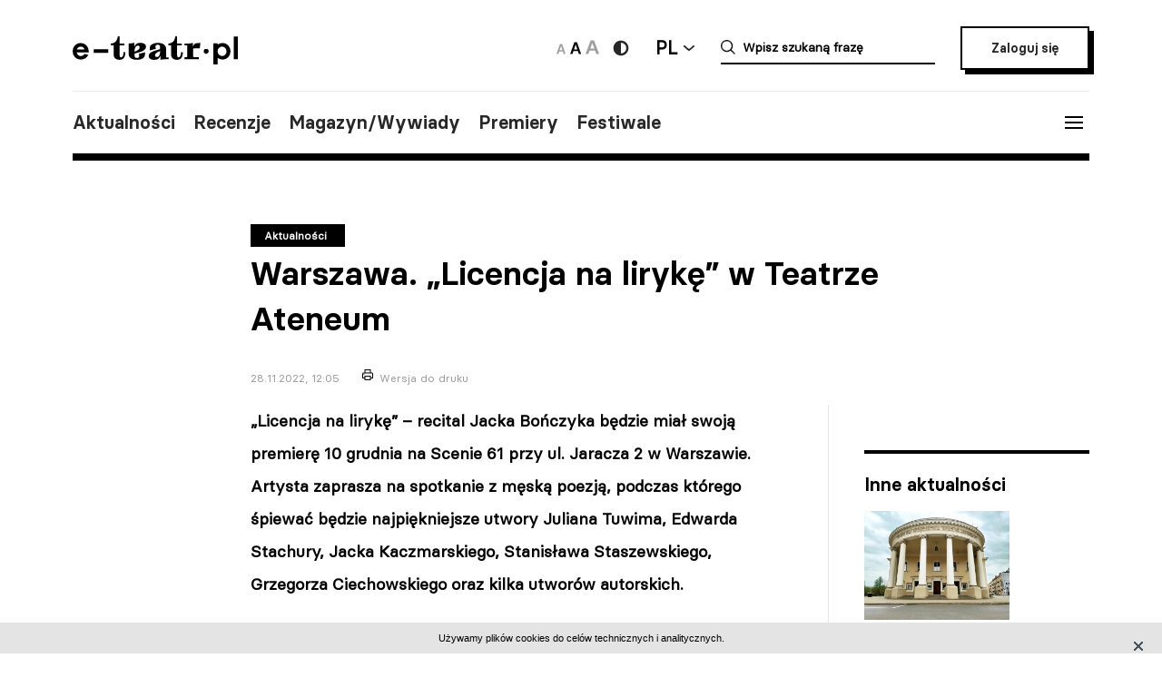

--- FILE ---
content_type: text/html; charset=UTF-8
request_url: https://e-teatr.pl/warszawa-licencja-na-liryke-w-teatrze-ateneum-31942
body_size: 10650
content:
<!doctype html>
<html class="no-js" lang="pl_PL">
  <head>
    <meta http-equiv="Content-type" content="text/html; charset=utf-8" />
<title>Warszawa. „Licencja na lirykę” w Teatrze Ateneum | e-teatr.pl</title>
  <meta name="robots" content="index,follow" />
<meta name="keywords" content="teatr,teatry,sztuki,sztuka,aktorzy,aktor,premiery,premiera,repertuar,realizacje,realizacja,festiwale,festiwal,kariery,kariera,ruch teatralny" />
<meta name="description" content="Ogólnopolski wortal teatralny" />
<meta name="generator" content="ABDEO-v3.7.19.1" />
  <meta name="author" content="Instytut Teatralny" />
<meta property="og:locale" content="pl_PL">
<meta property="og:type" content="website">
<meta property="og:url" content="https://e-teatr.pl/warszawa-licencja-na-liryke-w-teatrze-ateneum-31942" />
<meta property="og:site_name" content="Teatr w Polsce - polski wortal teatralny" />
<meta property="og:title" content="Warszawa. „Licencja na lirykę” w Teatrze Ateneum | e-teatr.pl" />
<meta property="og:description" content="Ogólnopolski wortal teatralny" />
  <meta property="og:image" content="https://e-teatr.pl/files/seo/et-og3.png" />
<meta property="og:image:alt" content="Teatr w Polsce - polski wortal teatralny" />
  <script>
    (function (i, s, o, g, r, a, m) {
      i['GoogleAnalyticsObject'] = r;
      i[r] = i[r] || function () {
        (i[r].q = i[r].q || []).push(arguments)
      }, i[r].l = 1 * new Date();
      a = s.createElement(o),
              m = s.getElementsByTagName(o)[0];
      a.async = 1;
      a.src = g;
      m.parentNode.insertBefore(a, m)
    })(window, document, 'script', 'https://www.google-analytics.com/analytics.js', 'ga');

    ga('create', 'UA-2035337-5', 'auto');
    ga('send', 'pageview');
  </script>
<meta name="ahrefs-site-verification" content="d0529a68e9780a3f06c26fca82986d57a92444a69bccfdbeb18d6ef8235fded8">
<meta name="bvm-site-verification" content="84d48a81b62775b5c44a6c4a66acdcc7ae4da01d"/><meta name="viewport" content="width=device-width, initial-scale=1, maximum-scale=1.0, user-scalable=no" />
  <link href="https://e-teatr.pl/warszawa-licencja-na-liryke-w-teatrze-ateneum-31942" rel="canonical"/><link rel="shortcut icon" href="https://e-teatr.pl/ETeatr/icons/favicon.ico">
<link href="https://fonts.googleapis.com/css?family=PT+Serif:700" rel="stylesheet">
<link rel="stylesheet" href="https://e-teatr.pl/ETeatr/css/659b9586ae518f40a741eb95a6e4b42e.1.062.css"/><!--[if lt IE 9]
  <script src="http://html5shim.googlecode.com/svn/trunk/html5.js"></script>
-->
<link rel="stylesheet" href="https://e-teatr.pl/ETeatr/css/new.css?ver=1.012">



<script src="https://e-teatr.pl/ETeatr/js/55e7dd3016ce4ac57b9a0f56af12f7c2.1.062.js"></script><script>
  var baseUrl='/';
  var provinces='[]';
  var visited = JSON.parse(localStorage.getItem('visited')) || [];
</script>
<link rel="manifest" href="https://e-teatr.pl/ETeatr/manifest.json" />
<link rel="apple-touch-icon" href="https://e-teatr.pl/ETeatr/icons/apple-icon.png">
<link rel="apple-touch-icon" sizes="57x57" href="https://e-teatr.pl/ETeatr/icons/apple-icon-57x57.png">
<link rel="apple-touch-icon" sizes="60x60" href="https://e-teatr.pl/ETeatr/icons/apple-icon-60x60.png">
<link rel="apple-touch-icon" sizes="72x72" href="https://e-teatr.pl/ETeatr/icons/apple-icon-72x72.png">
<link rel="apple-touch-icon" sizes="76x76" href="https://e-teatr.pl/ETeatr/icons/apple-icon-76x76.png">
<link rel="apple-touch-icon" sizes="114x114" href="https://e-teatr.pl/ETeatr/icons/apple-icon-114x114.png">
<link rel="apple-touch-icon" sizes="120x120" href="https://e-teatr.pl/ETeatr/icons/apple-icon-120x120.png">
<link rel="apple-touch-icon" sizes="144x144" href="https://e-teatr.pl/ETeatr/icons/apple-icon-144x144.png">
<link rel="apple-touch-icon" sizes="152x152" href="https://e-teatr.pl/ETeatr/icons/apple-icon-152x152.png">
<link rel="apple-touch-icon" sizes="180x180" href="https://e-teatr.pl/ETeatr/icons/apple-icon-180x180.png">
<link rel="apple-touch-icon" sizes="192x192" href="https://e-teatr.pl/ETeatr/icons/apple-icon.png">
<meta name="msapplication-TileImage" content="https://e-teatr.pl/ETeatr/icons/ms-icon-144x144.png">
<meta name="msapplication-TileColor" content="#ffffff">
<meta name="msapplication-square70x70logo" content="https://e-teatr.pl/ETeatr/icons/ms-icon-70x70.png">
<meta name="msapplication-square144x144logo" content="https://e-teatr.pl/ETeatr/icons/ms-icon-144x144.png">
<meta name="msapplication-square150x150logo" content="https://e-teatr.pl/ETeatr/icons/ms-icon-150x150.png">
<meta name="msapplication-square310x310logo" content="https://e-teatr.pl/ETeatr/icons/ms-icon-310x310.png">
<link rel="icon" type="image/png" href="https://e-teatr.pl/ETeatr/icons/favicon-16x16.png" sizes="16x16">
<link rel="icon" type="image/png" href="https://e-teatr.pl/ETeatr/icons/favicon-32x32.png" sizes="32x32">
<link rel="icon" type="image/png" href="https://e-teatr.pl/ETeatr/icons/favicon-96x96.png" sizes="96x96">  </head>
  <body>
    <script>
  var wcag = getCookie('wcag-class');
  var body = document.getElementsByTagName("body")[0];

  if (wcag.length > 0) {
    body.className = (body.className.length > 0 ? ' ' : '') + wcag;
    
    document.addEventListener('DOMContentLoaded', function() {
      $('header .logo').attr('src', $('header .logo').attr('data-hc-src'));
    }, false);
  }
</script>    <div class="preloader">
  <img src="https://e-teatr.pl/ETeatr/img/e-teatr-logo.gif" alt="Logo" >
</div>
<header>
  <div class="header-top">
    <div class="logo">
      <a href="/" title="e-teatr - strona główna">
        <img src="https://e-teatr.pl/ETeatr/img/logo_new.svg" data-n-src="https://e-teatr.pl/ETeatr/img/logo_new.svg" data-hc-src="https://e-teatr.pl/ETeatr/img/high-contrast/logo_new.svg" alt="e-teatr - strona główna" />
      </a>
    </div>
    <div class="header-right">
      <div class="accessibility-controls">
        <button class="font-size" data-size="small" onclick="setFontSize('small')">
          <img src="https://e-teatr.pl/ETeatr/img/a-small.svg" alt="Ikona duża">
        </button>
        <button class="font-size active" data-size="medium" onclick="setFontSize('medium')">
          <img src="https://e-teatr.pl/ETeatr/img/a-medium.svg" alt="Ikona średnia">
        </button>
        <button class="font-size" data-size="large" onclick="setFontSize('large')">
          <img src="https://e-teatr.pl/ETeatr/img/a-large.svg" alt="Ikona duża">
        </button>
        <div class="accessibility-color">
          <a href="" class="wcag-off accessibility" aria-label="Wersja wysokokontrastowa">
            <svg width="20" height="20" viewBox="0 0 20 20" fill="none" xmlns="http://www.w3.org/2000/svg">
              <path d="M10 18.3333C14.6024 18.3333 18.3333 14.6023 18.3333 9.99996C18.3333 5.39759 14.6024 1.66663 10 1.66663C5.39762 1.66663 1.66666 5.39759 1.66666 9.99996C1.66666 14.6023 5.39762 18.3333 10 18.3333Z" fill="#272727"/>
              <path d="M10 15.8333C11.5471 15.8333 13.0308 15.2187 14.1248 14.1247C15.2188 13.0308 15.8333 11.5471 15.8333 9.99996C15.8333 8.45286 15.2188 6.96913 14.1248 5.87517C13.0308 4.78121 11.5471 4.16663 10 4.16663V15.8333Z" fill="white"/>
            </svg>
          </a>
          <a href="" class="wcag-on accessibility" aria-label="Wyłącz kontrast">
            <svg width="20" height="20" viewBox="0 0 20 20" fill="none" xmlns="http://www.w3.org/2000/svg">
              <path d="M10 18.3333C14.6024 18.3333 18.3333 14.6023 18.3333 9.99996C18.3333 5.39759 14.6024 1.66663 10 1.66663C5.39762 1.66663 1.66666 5.39759 1.66666 9.99996C1.66666 14.6023 5.39762 18.3333 10 18.3333Z" fill="#ff0"/>
              <path d="M10 15.8333C11.5471 15.8333 13.0308 15.2187 14.1248 14.1247C15.2188 13.0308 15.8333 11.5471 15.8333 9.99996C15.8333 8.45286 15.2188 6.96913 14.1248 5.87517C13.0308 4.78121 11.5471 4.16663 10 4.16663V15.8333Z" fill="black"/>
            </svg>
          </a>
        </div>
      </div>
      <div class="language-dropdown-outer">
        <button class="language-head">PL</button>
        <div class="language-dropdown">
          <ul>
            <li>
              <a href="https://polishstage.pl/" target="blank">EN</a>
            </li>
          </ul>
        </div>
      </div>
      <div class="search search-mobile"></div>
      <div class="search-outer">
        <form action="/szukaj" method="get">
          <input autocomplete="off" class="search-form-input" oninput="Fr3exAutocomplete(this, 3, '#autocomplete-result', '/eteatr/e-teatr/autocomplete')" type="text" placeholder="Wpisz szukaną frazę" name="searchstr">
          <div id="autocomplete-result"></div>
        </form>
        <button class="closeSearch" aria-label="Close"></button>
      </div>
      <div class="header-btn">
                <a href="/login" class="button">Zaloguj się</a>
            </div>
    </div>
  </div>
  <div class="header-bottom">
    <div class="nav-menu">
      <ul>
                                                    <li><a data-base="https://e-teatr.pl/warszawa-licencja-na-liryke-w-teatrze-ateneum-31942" data-org="http://www.e-teatr.pl#aktualnosci" href="http://www.e-teatr.pl#aktualnosci"   class="" >Aktualności</a></li>
                                                                  <li><a data-base="https://e-teatr.pl/warszawa-licencja-na-liryke-w-teatrze-ateneum-31942" data-org="http://www.e-teatr.pl#recenzje" href="http://www.e-teatr.pl#recenzje"   class="" >Recenzje</a></li>
                                                                  <li><a data-base="https://e-teatr.pl/warszawa-licencja-na-liryke-w-teatrze-ateneum-31942" data-org="http://www.e-teatr.pl#magazyn" href="http://www.e-teatr.pl#magazyn"   class="" >Magazyn/Wywiady</a></li>
                                                                  <li><a data-base="https://e-teatr.pl/warszawa-licencja-na-liryke-w-teatrze-ateneum-31942" data-org="http://www.e-teatr.pl#premiery" href="http://www.e-teatr.pl#premiery"   class="" >Premiery</a></li>
                                                                  <li><a data-base="https://e-teatr.pl/warszawa-licencja-na-liryke-w-teatrze-ateneum-31942" data-org="http://www.e-teatr.pl#festiwale" href="http://www.e-teatr.pl#festiwale"   class="" >Festiwale</a></li>
                            <ul>
    </div>
    <button class="hamburger">
      <span class="line"></span>
      <span class="line"></span>
      <span class="line"></span>
    </button>
  </div>
  <div class="region-chooser modal">
    <div class="close">
      <span class="line"></span>
      <span class="line"></span>
      <span class="line"></span>
    </div>
    <div class="region-chooser-content">
      <h2>Wybierz województwo</h2>
      <div class="clear">
                  <ul>
                                                        <li><a data-base="https://e-teatr.pl/warszawa-licencja-na-liryke-w-teatrze-ateneum-31942" data-org="https://e-teatr.pl/baza-adresowa-dolnoslaskie" href="https://e-teatr.pl/baza-adresowa-dolnoslaskie"   class="" >dolnośląskie</a></li>
                                                                  <li><a data-base="https://e-teatr.pl/warszawa-licencja-na-liryke-w-teatrze-ateneum-31942" data-org="https://e-teatr.pl/baza-adresowa-kujawsko-pomorskie" href="https://e-teatr.pl/baza-adresowa-kujawsko-pomorskie"   class="" >kujawsko-pomorskie</a></li>
                                                                  <li><a data-base="https://e-teatr.pl/warszawa-licencja-na-liryke-w-teatrze-ateneum-31942" data-org="https://e-teatr.pl/baza-adresowa-lubelskie" href="https://e-teatr.pl/baza-adresowa-lubelskie"   class="" >lubelskie</a></li>
                                                                  <li><a data-base="https://e-teatr.pl/warszawa-licencja-na-liryke-w-teatrze-ateneum-31942" data-org="https://e-teatr.pl/baza-adresowa-lubuskie" href="https://e-teatr.pl/baza-adresowa-lubuskie"   class="" >lubuskie</a></li>
                                                                  <li><a data-base="https://e-teatr.pl/warszawa-licencja-na-liryke-w-teatrze-ateneum-31942" data-org="https://e-teatr.pl/baza-adresowa-lodzkie" href="https://e-teatr.pl/baza-adresowa-lodzkie"   class="" >łódzkie</a></li>
                                                                  <li><a data-base="https://e-teatr.pl/warszawa-licencja-na-liryke-w-teatrze-ateneum-31942" data-org="https://e-teatr.pl/baza-adresowa-malopolskie" href="https://e-teatr.pl/baza-adresowa-malopolskie"   class="" >małopolskie</a></li>
                                                                  <li><a data-base="https://e-teatr.pl/warszawa-licencja-na-liryke-w-teatrze-ateneum-31942" data-org="https://e-teatr.pl/baza-adresowa-mazowieckie" href="https://e-teatr.pl/baza-adresowa-mazowieckie"   class="" >mazowieckie</a></li>
                                                                  <li><a data-base="https://e-teatr.pl/warszawa-licencja-na-liryke-w-teatrze-ateneum-31942" data-org="https://e-teatr.pl/baza-adresowa-opolskie" href="https://e-teatr.pl/baza-adresowa-opolskie"   class="" >opolskie</a></li>
                                </ul>
          <ul>
                                                        <li><a data-base="https://e-teatr.pl/warszawa-licencja-na-liryke-w-teatrze-ateneum-31942" data-org="https://e-teatr.pl/baza-adresowa-podkarpackie" href="https://e-teatr.pl/baza-adresowa-podkarpackie"   class="" >podkarpackie</a></li>
                                                                  <li><a data-base="https://e-teatr.pl/warszawa-licencja-na-liryke-w-teatrze-ateneum-31942" data-org="https://e-teatr.pl/baza-adresowa-podlaskie" href="https://e-teatr.pl/baza-adresowa-podlaskie"   class="" >podlaskie</a></li>
                                                                  <li><a data-base="https://e-teatr.pl/warszawa-licencja-na-liryke-w-teatrze-ateneum-31942" data-org="https://e-teatr.pl/baza-adresowa-pomorskie" href="https://e-teatr.pl/baza-adresowa-pomorskie"   class="" >pomorskie</a></li>
                                                                  <li><a data-base="https://e-teatr.pl/warszawa-licencja-na-liryke-w-teatrze-ateneum-31942" data-org="https://e-teatr.pl/baza-adresowa-slaskie" href="https://e-teatr.pl/baza-adresowa-slaskie"   class="" >śląskie</a></li>
                                                                  <li><a data-base="https://e-teatr.pl/warszawa-licencja-na-liryke-w-teatrze-ateneum-31942" data-org="https://e-teatr.pl/baza-adresowa-swietokrzyskie" href="https://e-teatr.pl/baza-adresowa-swietokrzyskie"   class="" >świętokrzyskie</a></li>
                                                                  <li><a data-base="https://e-teatr.pl/warszawa-licencja-na-liryke-w-teatrze-ateneum-31942" data-org="https://e-teatr.pl/baza-adresowa-warminsko-mazurskie" href="https://e-teatr.pl/baza-adresowa-warminsko-mazurskie"   class="" >warmińsko-mazurskie</a></li>
                                                                  <li><a data-base="https://e-teatr.pl/warszawa-licencja-na-liryke-w-teatrze-ateneum-31942" data-org="https://e-teatr.pl/baza-adresowa-wielkopolskie" href="https://e-teatr.pl/baza-adresowa-wielkopolskie"   class="" >wielkopolskie</a></li>
                                                                  <li><a data-base="https://e-teatr.pl/warszawa-licencja-na-liryke-w-teatrze-ateneum-31942" data-org="https://e-teatr.pl/baza-adresowa-zachodniopomorskie" href="https://e-teatr.pl/baza-adresowa-zachodniopomorskie"   class="" >zachodniopomorskie</a></li>
                                </ul>
              </div>
    </div>
  </div>
  <nav class="menu">
    <ul>
              <li class="logout-btn search-mobile"><a href="/login">Zaloguj się</a></li>
            <li class="primary">
        <ul class="search-mobile">
                                                      <li><a data-base="https://e-teatr.pl/warszawa-licencja-na-liryke-w-teatrze-ateneum-31942" data-org="http://www.e-teatr.pl#aktualnosci" href="http://www.e-teatr.pl#aktualnosci"   class="" >Aktualności</a></li>
                                                                  <li><a data-base="https://e-teatr.pl/warszawa-licencja-na-liryke-w-teatrze-ateneum-31942" data-org="http://www.e-teatr.pl#recenzje" href="http://www.e-teatr.pl#recenzje"   class="" >Recenzje</a></li>
                                                                  <li><a data-base="https://e-teatr.pl/warszawa-licencja-na-liryke-w-teatrze-ateneum-31942" data-org="http://www.e-teatr.pl#magazyn" href="http://www.e-teatr.pl#magazyn"   class="" >Magazyn/Wywiady</a></li>
                                                                  <li><a data-base="https://e-teatr.pl/warszawa-licencja-na-liryke-w-teatrze-ateneum-31942" data-org="http://www.e-teatr.pl#premiery" href="http://www.e-teatr.pl#premiery"   class="" >Premiery</a></li>
                                                                  <li><a data-base="https://e-teatr.pl/warszawa-licencja-na-liryke-w-teatrze-ateneum-31942" data-org="http://www.e-teatr.pl#festiwale" href="http://www.e-teatr.pl#festiwale"   class="" >Festiwale</a></li>
                              </ul>
        <ul>
                                                      <li><a data-base="https://e-teatr.pl/warszawa-licencja-na-liryke-w-teatrze-ateneum-31942" data-org="https://e-teatr.pl/repertuar-mazowieckie" href="https://e-teatr.pl/repertuar-mazowieckie"   class="" >Repertuary</a></li>
                                                                  <li><a data-base="https://e-teatr.pl/warszawa-licencja-na-liryke-w-teatrze-ateneum-31942" data-org="https://e-teatr.pl/archiwum" href="https://e-teatr.pl/archiwum"   class="" >Archiwum</a></li>
                                                                  <li><a data-base="https://e-teatr.pl/warszawa-licencja-na-liryke-w-teatrze-ateneum-31942" data-org="http://www.e-teatr.pl#ogloszenia" href="http://www.e-teatr.pl#ogloszenia"   class="" >Ogłoszenia</a></li>
                                                                  <li><a data-base="https://e-teatr.pl/warszawa-licencja-na-liryke-w-teatrze-ateneum-31942" data-org="http://www.e-teatr.pl#baza-adresow" href="http://www.e-teatr.pl#baza-adresow"   class="" >Baza adresów</a></li>
                                                                  <li><a data-base="https://e-teatr.pl/warszawa-licencja-na-liryke-w-teatrze-ateneum-31942" data-org="https://e-teatr.pl/watki-tematyczne" href="https://e-teatr.pl/watki-tematyczne"   class="" >Wątki tematyczne</a></li>
                                                                  <li><a data-base="https://e-teatr.pl/warszawa-licencja-na-liryke-w-teatrze-ateneum-31942" data-org="https://e-teatr.pl/lista-ogloszen" href="https://e-teatr.pl/lista-ogloszen"   class="" >Lista ogłoszeń</a></li>
                                <li><a href="https://www.encyklopediateatru.pl/osoby" target="_blank">Baza osób</a></li>
          <li><a href="https://www.encyklopediateatru.pl/sztuki" target="_blank">Baza realizacji</a></li>
        </ul>
      </li>
            <li class="locations">
        <h4>Twoje ośrodki</h4>
        <ul>
                                                        <li data-province-id="18"><a href="/login">cały kraj</a></li>
                                                <li data-province-id="9"><a href="/login">dolnośląskie</a></li>
                                                <li data-province-id="20"><a href="/login">inne</a></li>
                                                <li data-province-id="6"><a href="/login">kujawsko-pomorskie</a></li>
                                                <li data-province-id="17"><a href="/login">lubelskie</a></li>
                                                <li data-province-id="8"><a href="/login">lubuskie</a></li>
                                                <li data-province-id="15"><a href="/login">Łódzkie</a></li>
                                                <li data-province-id="13"><a href="/login">małopolskie</a></li>
                                                <li data-province-id="5"><a href="/login">mazowieckie</a></li>
                                                <li data-province-id="11"><a href="/login">opolskie</a></li>
                                                <li data-province-id="16"><a href="/login">podkarpackie</a></li>
                                                <li data-province-id="2"><a href="/login">podlaskie</a></li>
                                                <li data-province-id="3"><a href="/login">pomorskie</a></li>
                                                <li data-province-id="12"><a href="/login">Śląskie</a></li>
                                                <li data-province-id="14"><a href="/login">Świętokrzyskie</a></li>
                                                <li data-province-id="1"><a href="/login">warmińsko-mazurskie</a></li>
                                                <li data-province-id="7"><a href="/login">wielkopolskie</a></li>
                                                <li data-province-id="19"><a href="/login">za granicą</a></li>
                                                <li data-province-id="4"><a href="/login">zachodniopomorskie</a></li>
                              </ul>
      </li>
    </ul>
  </nav>
  <!--  <h1>
          <a href="https://e-teatr.pl/files/resources/baner_mfg_750_200_2024.jpg" target="_blank">
              </a>
      </h1>
-->
</header>      <main>
    <article class="">
      <div class="article-header articles-header-wide">
        <div class="articles-header-content">
          <span class="category-badge" >Aktualności</span>
          <h1 class="articles-header-content-title">Warszawa. „Licencja na lirykę” w Teatrze Ateneum</h1>
          <span>28.11.2022, 12:05</span>
          <a href="javascript:if(window.print)window.print();" class="print">Wersja do druku</a>
        </div>
      </div>
      <div class="article-content">
                      
                <div class="article-section">
      <div class="article-sidebox">
                    <div id="article-newses-desktop">
          <div id="article-newses" class="article-sidebox second-sidebox article-sidebox-newses">
            <div class="article-sidebox-content">
              <h5>Inne aktualności</h5>
              <div id="newsContainer" class="pages-container ml--20">
                <ul class="article-sidebox-list">
                                                        <li>
                                                                      <img src="/files/multimedias/176937/sthumb_Teatr-Bogus__awskiego.jpg.webp" alt="Zdjęcie Kalisz. Polska prapremiera sztuki „Słabszy” Mattiasa Anderssona" title="Teatr Bogusławskiego Kalisz"  width="300" height="225"/>                                            <a href="https://e-teatr.pl/kalisz-polska-prapremiera-sztuki-slabszy-mattiasa-anderssona-65358" data-province="7" data-id="31942">Kalisz. Polska prapremiera sztuki „Słabszy” Mattiasa Anderssona</a>
                      <small>17.01.2026 12:55</small>
                    </li>
                                      <li>
                                            <a href="https://e-teatr.pl/krakow-wystawa-i-performans-w-cricotece-65353" data-province="13" data-id="31942">Kraków. Wystawa i performans w Cricotece</a>
                      <small>16.01.2026 18:09</small>
                    </li>
                                      <li>
                                                                      <img src="/files/multimedias/148012/sthumb_TeatrGroteska-POL__Krak__w.jpg.webp" alt="Zdjęcie Kraków. Miasto ogłosiło konkurs na dyrektora Teatru Groteska" title="Teatr Groteska"  width="300" height="232"/>                                            <a href="https://e-teatr.pl/krakow-miasto-oglosilo-konkurs-na-dyrektora-teatru-groteska-65351" data-province="13" data-id="31942">Kraków. Miasto ogłosiło konkurs na dyrektora Teatru Groteska</a>
                      <small>16.01.2026 16:57</small>
                    </li>
                                      <li>
                                            <a href="https://e-teatr.pl/bytom-karnawal-na-scenie-opery-slaskiej-bal-maskowy-giuseppe-verdiego-65346" data-province="12" data-id="31942">Bytom. Karnawał na scenie Opery Śląskiej — „Bal maskowy” Giuseppe Verdiego</a>
                      <small>16.01.2026 16:35</small>
                    </li>
                                      <li>
                                            <a href="https://e-teatr.pl/gdynia-ponad-31-tys-widzow-w-teatrze-miejskim-w-2025-r-65345" data-province="3" data-id="31942">Gdynia. Ponad 31 tys. widzów w Teatrze Miejskim w 2025 r.</a>
                      <small>16.01.2026 16:29</small>
                    </li>
                                      <li>
                                            <a href="https://e-teatr.pl/bytom-rozbark-zaprasza-na-serie-koncertow-noworocznych-65341" data-province="12" data-id="31942">Bytom. Rozbark zaprasza na serię koncertów noworocznych</a>
                      <small>16.01.2026 15:59</small>
                    </li>
                                      <li>
                                            <a href="https://e-teatr.pl/slupsk-wyklujka-w-teatrze-tecza-premiera-dla-najnajow-65342" data-province="3" data-id="31942">Słupsk. „Wyklujka” w Teatrze Tęcza. Premiera dla najnajów</a>
                      <small>16.01.2026 15:57</small>
                    </li>
                                      <li>
                                                                      <img src="/files/multimedias/176927/sthumb_Checkpoint._Dyrektorki_i_dyrektorzy_teatr__w.png.webp" alt="Zdjęcie Warszawa. Checkpoint. Dyrektorki i dyrektorzy teatrów" title="mat. Instytutu Teatralnego"  width="300" height="158"/>                                            <a href="https://e-teatr.pl/warszawa-checkpoint-dyrektorki-i-dyrektorzy-teatrow-65343" data-province="5" data-id="31942">Warszawa. Checkpoint. Dyrektorki i dyrektorzy teatrów</a>
                      <small>16.01.2026 15:34</small>
                    </li>
                                      <li>
                                            <a href="https://e-teatr.pl/warszawa-nowy-spektakl-tadeusza-kabicza-w-uck-alternatywy-w-lutym-65344" data-province="5" data-id="31942">Warszawa. Nowy spektakl Tadeusza Kabicza w UCK Alternatywy – w lutym</a>
                      <small>16.01.2026 15:30</small>
                    </li>
                                      <li>
                                                                      <img src="/files/multimedias/176923/sthumb_Teatralne_kalendarium_w_Pinotece_dr.jpg.webp" alt="Zdjęcie Łódź. Fujarki, piszczałki i tybetańskie otulenie, czyli środy w Pinotece" title="Pimoteka"  width="300" height="199"/>                                            <a href="https://e-teatr.pl/lodz-fujarki-piszczalki-i-tybetanskie-otulenie-czyli-kalendarzowe-srody-w-pinotece-65338" data-province="15" data-id="31942">Łódź. Fujarki, piszczałki i tybetańskie otulenie, czyli środy w Pinotece</a>
                      <small>16.01.2026 14:45</small>
                    </li>
                                      <li>
                                            <a href="https://e-teatr.pl/krakow-prezydent-miasta-odznaczyl-susane-osorio-mrozek-65337" data-province="13" data-id="31942">Kraków. Prezydent miasta odznaczył Susanę Osorio-Mrożek</a>
                      <small>16.01.2026 14:31</small>
                    </li>
                                      <li>
                                            <a href="https://e-teatr.pl/gdansk-polska-wstaje-z-kolan-historie-kobiet-z-elementami-stand-upu-65135" data-province="3" data-id="31942">Gdańsk. „Polska wstaje z kolan”. Historie kobiet z elementami stand-upu</a>
                      <small>16.01.2026 14:10</small>
                    </li>
                                      <li>
                                            <a href="https://e-teatr.pl/opole-teatr-kochanowskiego-oglasza-casting-do-spektaklu-kids-65335" data-province="11" data-id="31942">Opole. Teatr Kochanowskiego ogłasza casting do spektaklu „Kids”</a>
                      <small>16.01.2026 13:57</small>
                    </li>
                                      <li>
                                            <a href="https://e-teatr.pl/opole-weekend-w-teatrze-im-jana-kochanowskiego-65334" data-province="11" data-id="31942">Opole. Weekend w Teatrze im. Jana Kochanowskiego</a>
                      <small>16.01.2026 13:28</small>
                    </li>
                                  </ul>
              </div>
              <ul id="newsPaginator" class="paginator">
                <li class="paginator-prev"></li>
                <li class="paginator-next"></li>
              </ul>
            </div>
          </div>
        </div>
          </div>
        <p><b>„Licencja na lirykę”&nbsp;– recital Jacka Bończyka będzie miał swoją premierę 10 grudnia na Scenie 61 przy ul. Jaracza 2 w Warszawie. Artysta zaprasza na spotkanie z męską poezją, podczas którego śpiewać będzie najpiękniejsze utwory Juliana Tuwima, Edwarda Stachury, Jacka Kaczmarskiego, Stanisława Staszewskiego, Grzegorza Ciechowskiego oraz kilka utworów autorskich.</b></p><p>Jacek Bończyk, aktor, autor tekstów i reżyser spektakli muzycznych, wielokrotnie nagradzany i doceniany za świetne wykonania dzieł wybitnych twórców piosenki – przedstawia swój nowy program na deskach teatru Ateneum. Wielbiciele dobrej piosenki, usłyszą m.in. „Grande valse brillante”, „Tomaszów”, „Celinę”, „Tango Triste”, „Muchę w szklance lemoniady”, „Między nami” i „Nie pytaj o Polskę”.</p><p>Wystąpi z zespołem w składzie: Jacek Bończyk – śpiew, gitara klasyczna, gitara elektryczna, Konrad Wantrych – instrumenty klawiszowe oraz Wojciech Gumiński – kontrabas, gitara basowa, Moog.<br></p><p>Kolejne spektakle "Licencji na lirykę odbędą się w Teatrze ATENEUM 11 grudnia oraz 14 i 15 stycznia 2023.<br></p><p>Jacek Bończyk - aktor, autor tekstów i reżyser spektakli muzycznych, wielokrotnie nagradzany i doceniany za swoje niezwykłe wykonania dzieł wybitnych twórców piosenki. W kwietniu 2017, Jacek Bończyk odebrał Dyplom Mistrzowski przyznany mu przez Kapitułę Nagrody im. Aleksandra Bardiniego podczas XXXVIII Przeglądu Piosenki Aktorskiej we Wrocławiu.</p><p>To nie pierwszy recital Jacka Bończyka w ATENEUM. w 2018 miała miejsce premiera „ABSOLUTNIE, czyli Bończyk śpiewa Młynarskiego” - program, na który składały się mistrzowskie utwory geniusza polskiej piosenki.<br></p><p>Sam Wojciech Młynarski tak pisał o artyście: "Jacek Bończyk posiada wyjątkowe predyspozycje do zajmowania się piosenką aktorską. Po pierwsze jest utalentowany. Po drugie ma gruntowne przygotowanie zawodowe, jest dobrym aktorem dramatycznym. Po trzecie jest muzykalny i po czwarte wreszcie – posiadł w znacznej mierze umiejętność najtrudniejszą połączenia tego wszystkiego w sceniczny skrót. Bo piosenka aktorska bazuje na owym skrócie, jest tym rodzajem teatru, gdzie wszystko dzieje się szybko, na zagranie całej roli przypada nie więcej niż trzy minuty."</p><p>Szczegóły i bilety dostępne na stronie <a href="http://www.teatrateneum.pl" target="_blank">teatrateneum.pl</a></p>    </div>      </div>
                                        </article>
            <div class="article-social-box">
      <button class="article-social-btn" data-sharer="facebook" data-url="https://e-teatr.pl/warszawa-licencja-na-liryke-w-teatrze-ateneum-31942">
        <img src="https://e-teatr.pl/ETeatr/img/icon-fb.png" alt="fb">
      </button>
      <button class="article-social-btn" data-sharer="twitter" data-title="Warszawa. „Licencja na lirykę” w Teatrze Ateneum" data-url="https://e-teatr.pl/warszawa-licencja-na-liryke-w-teatrze-ateneum-31942">
        <img src="https://e-teatr.pl/ETeatr/img/icon-tw.jpg" alt="tw">
      </button>
    </div>
    <div class="article-info">
      <div class="two-columns border">
        <div class="column">
          <div>
                        <h6>Źródło:</h6>
            <p>
                              Materiał nadesłany<br />
                                                                                                    </p>
                      </div>
        </div>
              </div>
    </div>
                  <section class="box">
        <div class="three-columns">
                      <div class="column">
              <h6>Ludzie</h6>
              <ul class="list-links">
                                                      <li>
                                              <a href="http://www.encyklopediateatru.pl/osoby/8525/jacek-bonczyk">
                                            Jacek Bończyk                                              </a>
                                          </li>
                                                      
              </ul>
            </div>
                                                                <div class="column">
              <h6><a href="https://www.e-teatr.pl/instytucje/0">Teatry i instytucje</a></h6>
              <ul class="list-links">
                                  <li><a href="/teatr-ateneum-im-jaracza-t2035">Teatr Ateneum im. Jaracza</a></li>
                              </ul>
            </div>
                            </div>
      </section>
                      <section class="box box-cites">
        <div class="two-columns border">
                      <div class="column">
              <div class="lead">
                                <a href="https://e-teatr.pl/agnieszka-zulewska-chcialabym-juz-byc-stara-i-wolna-od-przymusu-stawania-sie-czymkolwiek-31751">
                  <p>Agnieszka Żulewska: Chciałabym już być stara i wolna od przymusu stawania się czymkolwiek                                      </p>
                                      <blockquote>Pociąga mnie bycie staruszką, która tylko obserwuje sobie rzeczywistość, żyje z dala od świata, który ciągle wybucha wydarzeniami</blockquote>
                                      
                    <small>- z Agnieszką Żulewską rozmawiała Patrycja Pustkowiak w „Wysokich Obcasach Extra”.</small>
                                  </a>
              </div>
            </div>
                      <div class="column">
              <div class="lead">
                                <a href="https://e-teatr.pl/monika-strzepka-decyzja-wojewody-radziwilla-to-akt-cenzury-31938">
                  <p>Monika Strzępka: Decyzja wojewody Radziwiłła to akt cenzury                                      </p>
                                      <blockquote>Rządzący Polską przyzwyczaili nas do niemerytorycznych decyzji kadrowych i niszczenia instytucji, które odwołują się do takich wartości jak wolność artystyczna</blockquote>
                                      
                    <small>- mówi Monika Strzępka, zawieszona dyrektorka Teatru Dramatycznego w Warszawie. Rozmawiał Arkadiusz Gruszczyński w „Gazecie Wyborczej - Stołecznej”.</small>
                                  </a>
              </div>
            </div>
                  </div>
      </section>
                            <section class="box">
        <h2 class="center">Sprawdź także</h2>
        <div class="three-columns border">
                      <div class="column">
                                            <div class="article-photo article-container-list">
                  <a href="https://e-teatr.pl/kalisz-polska-prapremiera-sztuki-slabszy-mattiasa-anderssona-65358">
                    <div style="min-height: 40px;" >
                                                                      <img src="/files/multimedias/176937/thumb_Teatr-Bogus__awskiego.jpg.webp" alt="Zdjęcie Kalisz. Polska prapremiera sztuki „Słabszy” Mattiasa Anderssona" title="Teatr Bogusławskiego Kalisz"  width="680" height="510"/>                                          </div>
                    <blockquote>Kalisz. Polska prapremiera sztuki „Słabszy” Mattiasa Anderssona</blockquote>
                    <small>17.01.2026 12:55</small>
                    <small class="check-also">
                                              Na deskach kaliskiego teatru im. Bogusławskiego odbędzie się w sobotę polska prapremiera sztuki „Słabszy” Mattiasa Anderssona w reżyserii Darii Kubisiak. To historia o przemocy rówieśniczej i emocjach, takich jak wstyd, złość, bezsilność – powiedział PAP dyrektor teatru Bartosz Zaczykiewicz.                                          </small>
                    <div class="category-badge-left-top">Aktualności</div>
                  </a>
                </div>
                          </div>
                      <div class="column">
                                            <div class="article-photo article-container-list">
                  <a href="https://e-teatr.pl/krakow-wystawa-i-performans-w-cricotece-65353">
                    <div style="min-height: 40px;" >
                                          </div>
                    <blockquote>Kraków. Wystawa i performans w Cricotece</blockquote>
                    <small>16.01.2026 18:09</small>
                    <small class="check-also">
                                          </small>
                    <div class="category-badge-left-top">Aktualności</div>
                  </a>
                </div>
                          </div>
                      <div class="column">
                                            <div class="article-photo article-container-list">
                  <a href="https://e-teatr.pl/krakow-miasto-oglosilo-konkurs-na-dyrektora-teatru-groteska-65351">
                    <div style="min-height: 40px;" >
                                                                      <img src="/files/multimedias/148012/thumb_TeatrGroteska-POL__Krak__w.jpg.webp" alt="Zdjęcie Kraków. Miasto ogłosiło konkurs na dyrektora Teatru Groteska" title="Teatr Groteska"  width="1100" height="851"/>                                          </div>
                    <blockquote>Kraków. Miasto ogłosiło konkurs na dyrektora Teatru Groteska</blockquote>
                    <small>16.01.2026 16:57</small>
                    <small class="check-also">
                                              Kandydaci mogą składać oferty do 16 lutego. Nowy szef sceny zacznie pracę we wrześniu, na czas od trzech do pięciu sezonów artystycznych.                                           </small>
                    <div class="category-badge-left-top">Aktualności</div>
                  </a>
                </div>
                          </div>
                  </div>
      </section>
        <div id="article-newses-mobile"></div>
  </main>
<script>
  if (visited.indexOf(31942) == -1) {
    visited.push(31942);
    localStorage.setItem('visited', JSON.stringify(visited));
  }
</script>
  <script type="application/ld+json">
{
  "@context": "https://schema.org",
  "@type": "NewsArticle",
  "mainEntityOfPage": {
    "@type": "WebPage",
    "@id": "https://google.com/article"
  },
  "headline": "Warszawa. „Licencja na lirykę” w Teatrze Ateneum",
      "image": "https://e-teatr.pl/files/seo/et-og3.png",
        "datePublished": "2022-11-28CET12:05:00 ",
        "dateModified": "2022-11-28CET12:25:36",
      "author": {
        "@type": "Person",
    "name": "Katarzyna Skręt"
      },
    "publisher": {
    "@type": "Organization",
    "name": "Teatr w Polsce - polski wortal teatralny",
    "logo": {
      "@type": "ImageObject",
      "url": "https://e-teatr.pl/ETeatr/images/logo.png"
    }
  },
  "description": ""
}
</script>
    <footer>
  <div class="content">
    <h5>Wydawca i redakcja</h5>
    <div class="contact">
      <div class="column">
        <address>
          Instytut Teatralny im. Zbigniewa Raszewskiego<br>
ul. Jazdów 1<br>
00-467 Warszawa        </address>
        <a href="https://e-teatr.pl">www.e-teatr.pl</a>
        <a href="https://polishstage.pl">www.polishstage.pl</a>
      </div>
      <div class="column">
        <address>
          redakcja e-teatr.pl<br>
        </address>
        <a href="/cdn-cgi/l/email-protection#433126272228202922032a2d30373a3736376e3726223731222f2d3a6d332f"><span class="__cf_email__" data-cfemail="e6948382878d858c87a68f8895929f929392cb9283879294878a889fc8968a">[email&#160;protected]</span></a>
        <a href="https://www.e-teatr.pl/redakcja">Dowiedz się więcej o redakcji</a>
      </div>
      <div class="column">
        <p>
          Portal e-teatr.pl jest centralnym punktem na internetowej mapie polskiego teatru.<br>
Od 2004 roku jesteśmy najważniejszym, codziennym źródłem informacji dla środowiska.        </p>
        <br />&nbsp;
        <a href="/cdn-cgi/l/email-protection#443337342536272d2104216930212530366a3428"><span class="__cf_email__" data-cfemail="bccbcfccddcedfd5d9fcd991c8d9ddc8ce92ccd0">[email&#160;protected]</span></a>
        <a href="https://www.instytut-teatralny.pl">www.instytut-teatralny.pl</a>
      </div>
    </div>
    <div class="footer-logo">
      <a href="https://www.twp2021.e-teatr.pl/" class="footer-logo-item" target="_blank">
        <img src="https://e-teatr.pl/ETeatr/img/theaters-in-poland-white.png" alt="Logo teatru w polsce">
      </a>
      <a href="https://www.encyklopediateatru.pl/" class="footer-logo-item" target="_blank">
        <img src="https://e-teatr.pl/ETeatr/img/logo-encyklopedia-tp-white.png" alt="Logo encyklopedia tp">
      </a>
      <a href="https://polishstage.pl" class="footer-logo-item" target="_blank">
        <img src="https://e-teatr.pl/ETeatr/img/logo-polishstage-white.png" alt="Logo polskiej sceny">
      </a>
      <a href="https://prospero.e-teatr.pl/" class="footer-logo-item" target="_blank">
        <img src="https://e-teatr.pl/ETeatr/img/logo-prospro-white.png" alt="Logo prospro">
      </a>
      <a href="https://www.instytut-teatralny.pl/" class="footer-logo-item" target="_blank">
        <img src="https://e-teatr.pl/ETeatr/img/logo-instytut-teatralny-white.png" alt="Logo instytutu teatralnego">
      </a>
    </div>
    <nav>
      <span>Copyright © 2026 e-teatr.pl</span>
      <a href="https://www.e-teatr.pl/polityka-prywatnosci">Polityka prywatności</a>
          </nav>
  </div>
</footer>


<script data-cfasync="false" src="/cdn-cgi/scripts/5c5dd728/cloudflare-static/email-decode.min.js"></script><script src="https://e-teatr.pl/ETeatr/js/7c90dbfb176148a60ea334a9b9faa163.1.062.js"></script><script>
  </script>
<script>
  $(document).ready(function () {
    $('.toggle-password-form').click(function (e) {
      $('.change-password-form').fadeToggle(500);
      e.preventDefault();
    });
    
    $('.profile-password-btn').click(function () {
      $('.change-password-form').hide();
    });
    
    $('#profile-change-password-form [type=submit]').click(function (event) {
      event.preventDefault();
      profileChangePassord();
    });
  });
  
  //------------------------------------------------------------------------------
  //! Walidacja zmiany hasla
  function profileChangePassord() {
    var validate = false;
    
    $('#profile-change-password-form').find('.elogin-error').text('');
      var passw = /^(?=.*\d)(?=.*[a-z])(?=.*[A-Z]).{6,20}$/;
      if ($('#profile-password-input').val() == '') {
        $('#profile-password-input').parent().find('.elogin-error').show();
        $('#profile-password-input').parent().find('.elogin-error').text('Nie uzupełnione pole');
      }
      else {
        var passwordTMP = $('#profile-password-input').val();
        if (passwordTMP.match(passw)) {
          validate = true;
        }
        else {
          $('#profile-change-password-form').parent().find('.elogin-error').show();
          $('#profile-change-password-form').find('.elogin-error').text('Hasło musi być z zakresu 6-20 znaków, posiadać liczbę, małą i dużą literę');
        }
      }
    
    if (validate === true) {
      $('#profile-change-password-form').submit();
    }
  } // profileChangePassord
  
  //------------------------------------------------------------------------------
  //! Pokazywanie popup z potwierdzeniem usuniecie konta
  function confirmDeleteUserAccount() {
    $('#confirm-delete-account-box').show();
  } // confirmDeleteUserAccount
  
  //------------------------------------------------------------------------------
  //! Usuwanie konta uzytkownika
  function deleteUserAccount(url) {
    var user_id = $('#user-to-delete-id').val();

    $.ajax({
      url: url,
      type: 'POST',
      data: {
        user_id: user_id
      },
      cache: false,
      success: function (response) { 
        if (response.status === 1) {
          window.location.href = response.url;
        }
        else {
          location.reload();
        }
      },
      error: function (response) {
        location.reload();
      }
    });
  } // deleteUserAccount
  
  //------------------------------------------------------------------------------
  //! Zamykanie popupu z potwierdzeniem usuniecia konta (anulowanie)
  function cancelUserAccount() {
    $('#confirm-delete-account-box').hide();
  } // cancelUserAccount
</script><!-- Hotjar Tracking Code for https://e-teatr.pl/ -->
<script>
    (function(h,o,t,j,a,r){
        h.hj=h.hj||function(){(h.hj.q=h.hj.q||[]).push(arguments)};
        h._hjSettings={hjid:2533773,hjsv:6};
        a=o.getElementsByTagName('head')[0];
        r=o.createElement('script');r.async=1;
        r.src=t+h._hjSettings.hjid+j+h._hjSettings.hjsv;
        a.appendChild(r);
    })(window,document,'https://static.hotjar.com/c/hotjar-','.js?sv=');
</script><div id="cookieFooter"></div><script>
  var cookies = jQuery(document).fr3exCookies({
    policyLink: 'https://www.e-teatr.pl/polityka-prywatnosci',
    rodo: false,
    cookieWarningText: 'Używamy plików cookies do celów technicznych i analitycznych.'
  });
</script><script type="application/ld+json">
{
  "@context": "https://schema.org",
  "@type": "WebSite",
  "url": "https://e-teatr.pl/",
  "potentialAction": {
    "@type": "SearchAction",
    "target": "https://e-teatr.pl/szukaj?searchstr={search_term_string}",
    "query-input": "required name=search_term_string"
  }
}
</script>  <script defer src="https://static.cloudflareinsights.com/beacon.min.js/vcd15cbe7772f49c399c6a5babf22c1241717689176015" integrity="sha512-ZpsOmlRQV6y907TI0dKBHq9Md29nnaEIPlkf84rnaERnq6zvWvPUqr2ft8M1aS28oN72PdrCzSjY4U6VaAw1EQ==" data-cf-beacon='{"version":"2024.11.0","token":"9970c1fa750b469aa2aed087d78934fd","r":1,"server_timing":{"name":{"cfCacheStatus":true,"cfEdge":true,"cfExtPri":true,"cfL4":true,"cfOrigin":true,"cfSpeedBrain":true},"location_startswith":null}}' crossorigin="anonymous"></script>
</body>
</html>

--- FILE ---
content_type: text/css;charset=UTF-8
request_url: https://e-teatr.pl/ETeatr/css/659b9586ae518f40a741eb95a6e4b42e.1.062.css
body_size: 18729
content:
@-webkit-keyframes passing-through{0%{opacity:0;-webkit-transform:translateY(40px);-moz-transform:translateY(40px);-ms-transform:translateY(40px);-o-transform:translateY(40px);transform:translateY(40px)}30%,70%{opacity:1;-webkit-transform:translateY(0px);-moz-transform:translateY(0px);-ms-transform:translateY(0px);-o-transform:translateY(0px);transform:translateY(0px)}100%{opacity:0;-webkit-transform:translateY(-40px);-moz-transform:translateY(-40px);-ms-transform:translateY(-40px);-o-transform:translateY(-40px);transform:translateY(-40px)}}@-moz-keyframes passing-through{0%{opacity:0;-webkit-transform:translateY(40px);-moz-transform:translateY(40px);-ms-transform:translateY(40px);-o-transform:translateY(40px);transform:translateY(40px)}30%,70%{opacity:1;-webkit-transform:translateY(0px);-moz-transform:translateY(0px);-ms-transform:translateY(0px);-o-transform:translateY(0px);transform:translateY(0px)}100%{opacity:0;-webkit-transform:translateY(-40px);-moz-transform:translateY(-40px);-ms-transform:translateY(-40px);-o-transform:translateY(-40px);transform:translateY(-40px)}}@keyframes passing-through{0%{opacity:0;-webkit-transform:translateY(40px);-moz-transform:translateY(40px);-ms-transform:translateY(40px);-o-transform:translateY(40px);transform:translateY(40px)}30%,70%{opacity:1;-webkit-transform:translateY(0px);-moz-transform:translateY(0px);-ms-transform:translateY(0px);-o-transform:translateY(0px);transform:translateY(0px)}100%{opacity:0;-webkit-transform:translateY(-40px);-moz-transform:translateY(-40px);-ms-transform:translateY(-40px);-o-transform:translateY(-40px);transform:translateY(-40px)}}@-webkit-keyframes slide-in{0%{opacity:0;-webkit-transform:translateY(40px);-moz-transform:translateY(40px);-ms-transform:translateY(40px);-o-transform:translateY(40px);transform:translateY(40px)}30%{opacity:1;-webkit-transform:translateY(0px);-moz-transform:translateY(0px);-ms-transform:translateY(0px);-o-transform:translateY(0px);transform:translateY(0px)}}@-moz-keyframes slide-in{0%{opacity:0;-webkit-transform:translateY(40px);-moz-transform:translateY(40px);-ms-transform:translateY(40px);-o-transform:translateY(40px);transform:translateY(40px)}30%{opacity:1;-webkit-transform:translateY(0px);-moz-transform:translateY(0px);-ms-transform:translateY(0px);-o-transform:translateY(0px);transform:translateY(0px)}}@keyframes slide-in{0%{opacity:0;-webkit-transform:translateY(40px);-moz-transform:translateY(40px);-ms-transform:translateY(40px);-o-transform:translateY(40px);transform:translateY(40px)}30%{opacity:1;-webkit-transform:translateY(0px);-moz-transform:translateY(0px);-ms-transform:translateY(0px);-o-transform:translateY(0px);transform:translateY(0px)}}@-webkit-keyframes pulse{0%{-webkit-transform:scale(1);-moz-transform:scale(1);-ms-transform:scale(1);-o-transform:scale(1);transform:scale(1)}10%{-webkit-transform:scale(1.1);-moz-transform:scale(1.1);-ms-transform:scale(1.1);-o-transform:scale(1.1);transform:scale(1.1)}20%{-webkit-transform:scale(1);-moz-transform:scale(1);-ms-transform:scale(1);-o-transform:scale(1);transform:scale(1)}}@-moz-keyframes pulse{0%{-webkit-transform:scale(1);-moz-transform:scale(1);-ms-transform:scale(1);-o-transform:scale(1);transform:scale(1)}10%{-webkit-transform:scale(1.1);-moz-transform:scale(1.1);-ms-transform:scale(1.1);-o-transform:scale(1.1);transform:scale(1.1)}20%{-webkit-transform:scale(1);-moz-transform:scale(1);-ms-transform:scale(1);-o-transform:scale(1);transform:scale(1)}}@keyframes pulse{0%{-webkit-transform:scale(1);-moz-transform:scale(1);-ms-transform:scale(1);-o-transform:scale(1);transform:scale(1)}10%{-webkit-transform:scale(1.1);-moz-transform:scale(1.1);-ms-transform:scale(1.1);-o-transform:scale(1.1);transform:scale(1.1)}20%{-webkit-transform:scale(1);-moz-transform:scale(1);-ms-transform:scale(1);-o-transform:scale(1);transform:scale(1)}}.dropzone,.dropzone *{box-sizing:border-box}.dropzone{min-height:150px;border:2px solid rgba(0,0,0,.3);background:#fff;padding:20px}.dropzone.dz-clickable{cursor:pointer}.dropzone.dz-clickable *{cursor:default}.dropzone.dz-clickable .dz-message,.dropzone.dz-clickable .dz-message *{cursor:pointer}.dropzone.dz-started .dz-message{display:none}.dropzone.dz-drag-hover{border-style:solid}.dropzone.dz-drag-hover .dz-message{opacity:.5}.dropzone .dz-message{text-align:center;margin:2em 0}.dropzone .dz-message .dz-button{background:0 0;color:inherit;border:none;padding:0;font:inherit;cursor:pointer;outline:inherit}.dropzone .dz-preview{position:relative;display:inline-block;vertical-align:top;margin:16px;min-height:100px}.dropzone .dz-preview:hover{z-index:1000}.dropzone .dz-preview:hover .dz-details{opacity:1}.dropzone .dz-preview.dz-file-preview .dz-image{border-radius:20px;background:#999;background:linear-gradient(to bottom,#eee,#ddd)}.dropzone .dz-preview.dz-file-preview .dz-details{opacity:1}.dropzone .dz-preview.dz-image-preview{background:#fff}.dropzone .dz-preview.dz-image-preview .dz-details{-webkit-transition:opacity .2s linear;-moz-transition:opacity .2s linear;-ms-transition:opacity .2s linear;-o-transition:opacity .2s linear;transition:opacity .2s linear}.dropzone .dz-preview .dz-remove{font-size:14px;text-align:center;display:block;cursor:pointer;border:none}.dropzone .dz-preview .dz-remove:hover{text-decoration:underline}.dropzone .dz-preview:hover .dz-details{opacity:1}.dropzone .dz-preview .dz-details{z-index:20;position:absolute;top:0;left:0;opacity:0;font-size:13px;min-width:100%;max-width:100%;padding:2em 1em;text-align:center;color:rgba(0,0,0,.9);line-height:150%}.dropzone .dz-preview .dz-details .dz-size{margin-bottom:1em;font-size:16px}.dropzone .dz-preview .dz-details .dz-filename{white-space:nowrap}.dropzone .dz-preview .dz-details .dz-filename:hover span{border:1px solid rgba(200,200,200,.8);background-color:rgba(255,255,255,.8)}.dropzone .dz-preview .dz-details .dz-filename:not(:hover){overflow:hidden;text-overflow:ellipsis}.dropzone .dz-preview .dz-details .dz-filename:not(:hover) span{border:1px solid transparent}.dropzone .dz-preview .dz-details .dz-filename span,.dropzone .dz-preview .dz-details .dz-size span{background-color:rgba(255,255,255,.4);padding:0 .4em;border-radius:3px}.dropzone .dz-preview:hover .dz-image img{-webkit-transform:scale(1.05,1.05);-moz-transform:scale(1.05,1.05);-ms-transform:scale(1.05,1.05);-o-transform:scale(1.05,1.05);transform:scale(1.05,1.05);-webkit-filter:blur(8px);filter:blur(8px)}.dropzone .dz-preview .dz-image{border-radius:20px;overflow:hidden;width:120px;height:120px;position:relative;display:block;z-index:10}.dropzone .dz-preview .dz-image img{display:block}.dropzone .dz-preview.dz-success .dz-success-mark{-webkit-animation:passing-through 3s cubic-bezier(.77,0,.175,1);-moz-animation:passing-through 3s cubic-bezier(.77,0,.175,1);-ms-animation:passing-through 3s cubic-bezier(.77,0,.175,1);-o-animation:passing-through 3s cubic-bezier(.77,0,.175,1);animation:passing-through 3s cubic-bezier(.77,0,.175,1)}.dropzone .dz-preview.dz-error .dz-error-mark{opacity:1;-webkit-animation:slide-in 3s cubic-bezier(.77,0,.175,1);-moz-animation:slide-in 3s cubic-bezier(.77,0,.175,1);-ms-animation:slide-in 3s cubic-bezier(.77,0,.175,1);-o-animation:slide-in 3s cubic-bezier(.77,0,.175,1);animation:slide-in 3s cubic-bezier(.77,0,.175,1)}.dropzone .dz-preview .dz-success-mark,.dropzone .dz-preview .dz-error-mark{pointer-events:none;opacity:0;z-index:500;position:absolute;display:block;top:50%;left:50%;margin-left:-27px;margin-top:-27px}.dropzone .dz-preview .dz-success-mark svg,.dropzone .dz-preview .dz-error-mark svg{display:block;width:54px;height:54px}.dropzone .dz-preview.dz-processing .dz-progress{opacity:1;-webkit-transition:all .2s linear;-moz-transition:all .2s linear;-ms-transition:all .2s linear;-o-transition:all .2s linear;transition:all .2s linear}.dropzone .dz-preview.dz-complete .dz-progress{opacity:0;-webkit-transition:opacity .4s ease-in;-moz-transition:opacity .4s ease-in;-ms-transition:opacity .4s ease-in;-o-transition:opacity .4s ease-in;transition:opacity .4s ease-in}.dropzone .dz-preview:not(.dz-processing) .dz-progress{-webkit-animation:pulse 6s ease infinite;-moz-animation:pulse 6s ease infinite;-ms-animation:pulse 6s ease infinite;-o-animation:pulse 6s ease infinite;animation:pulse 6s ease infinite}.dropzone .dz-preview .dz-progress{opacity:1;z-index:1000;pointer-events:none;position:absolute;height:16px;left:50%;top:50%;margin-top:-8px;width:80px;margin-left:-40px;background:rgba(255,255,255,.9);-webkit-transform:scale(1);border-radius:8px;overflow:hidden}.dropzone .dz-preview .dz-progress .dz-upload{background:#333;background:linear-gradient(to bottom,#666,#444);position:absolute;top:0;left:0;bottom:0;width:0;-webkit-transition:width .3s ease-in-out;-moz-transition:width .3s ease-in-out;-ms-transition:width .3s ease-in-out;-o-transition:width .3s ease-in-out;transition:width .3s ease-in-out}.dropzone .dz-preview.dz-error .dz-error-message{display:block}.dropzone .dz-preview.dz-error:hover .dz-error-message{opacity:1;pointer-events:auto}.dropzone .dz-preview .dz-error-message{pointer-events:none;z-index:1000;position:absolute;display:block;display:none;opacity:0;-webkit-transition:opacity .3s ease;-moz-transition:opacity .3s ease;-ms-transition:opacity .3s ease;-o-transition:opacity .3s ease;transition:opacity .3s ease;border-radius:8px;font-size:13px;top:130px;left:-10px;width:140px;background:#be2626;background:linear-gradient(to bottom,#be2626,#a92222);padding:.5em 1.2em;color:#fff}.dropzone .dz-preview .dz-error-message:after{content:'';position:absolute;top:-6px;left:64px;width:0;height:0;border-left:6px solid transparent;border-right:6px solid transparent;border-bottom:6px solid #be2626} 
/*!
 * Datepicker v1.0.9
 * https://fengyuanchen.github.io/datepicker
 *
 * Copyright 2014-present Chen Fengyuan
 * Released under the MIT license
 *
 * Date: 2019-09-21T06:57:30.334Z
 */.datepicker-container{background-color:#fff;direction:ltr;font-size:12px;left:0;line-height:30px;position:fixed;-webkit-tap-highlight-color:transparent;top:0;-ms-touch-action:none;touch-action:none;-webkit-touch-callout:none;-webkit-user-select:none;-moz-user-select:none;-ms-user-select:none;user-select:none;width:210px;z-index:-1}.datepicker-container:after,.datepicker-container:before{border:5px solid transparent;content:" ";display:block;height:0;position:absolute;width:0}.datepicker-dropdown{border:1px solid #ccc;-webkit-box-shadow:0 3px 6px #ccc;box-shadow:0 3px 6px #ccc;-webkit-box-sizing:content-box;box-sizing:content-box;position:absolute;z-index:1}.datepicker-inline{position:static}.datepicker-top-left,.datepicker-top-right{border-top-color:#39f}.datepicker-top-left:after,.datepicker-top-left:before,.datepicker-top-right:after,.datepicker-top-right:before{border-top:0;left:10px;top:-5px}.datepicker-top-left:before,.datepicker-top-right:before{border-bottom-color:#39f}.datepicker-top-left:after,.datepicker-top-right:after{border-bottom-color:#fff;top:-4px}.datepicker-bottom-left,.datepicker-bottom-right{border-bottom-color:#39f}.datepicker-bottom-left:after,.datepicker-bottom-left:before,.datepicker-bottom-right:after,.datepicker-bottom-right:before{border-bottom:0;bottom:-5px;left:10px}.datepicker-bottom-left:before,.datepicker-bottom-right:before{border-top-color:#39f}.datepicker-bottom-left:after,.datepicker-bottom-right:after{border-top-color:#fff;bottom:-4px}.datepicker-bottom-right:after,.datepicker-bottom-right:before,.datepicker-top-right:after,.datepicker-top-right:before{left:auto;right:10px}.datepicker-panel>ul{margin:0;padding:0;width:102%}.datepicker-panel>ul:after,.datepicker-panel>ul:before{content:" ";display:table}.datepicker-panel>ul:after{clear:both}.datepicker-panel>ul>li{background-color:#fff;cursor:pointer;float:left;height:30px;list-style:none;margin:0;padding:0;text-align:center;width:30px}.datepicker-panel>ul>li:hover{background-color:#e5f2ff}.datepicker-panel>ul>li.muted,.datepicker-panel>ul>li.muted:hover{color:#999}.datepicker-panel>ul>li.highlighted{background-color:#e5f2ff}.datepicker-panel>ul>li.highlighted:hover{background-color:#cce5ff}.datepicker-panel>ul>li.picked,.datepicker-panel>ul>li.picked:hover{color:#39f}.datepicker-panel>ul>li.disabled,.datepicker-panel>ul>li.disabled:hover{background-color:#fff;color:#ccc;cursor:default}.datepicker-panel>ul>li.disabled.highlighted,.datepicker-panel>ul>li.disabled:hover.highlighted{background-color:#e5f2ff}.datepicker-panel>ul>li[data-view="month next"],.datepicker-panel>ul>li[data-view="month prev"],.datepicker-panel>ul>li[data-view="year next"],.datepicker-panel>ul>li[data-view="year prev"],.datepicker-panel>ul>li[data-view="years next"],.datepicker-panel>ul>li[data-view="years prev"],.datepicker-panel>ul>li[data-view=next]{font-size:18px}.datepicker-panel>ul>li[data-view="month current"],.datepicker-panel>ul>li[data-view="year current"],.datepicker-panel>ul>li[data-view="years current"]{width:150px}.datepicker-panel>ul[data-view=months]>li,.datepicker-panel>ul[data-view=years]>li{height:52.5px;line-height:52.5px;width:52.5px}.datepicker-panel>ul[data-view=week]>li,.datepicker-panel>ul[data-view=week]>li:hover{background-color:#fff;cursor:default}.datepicker-hide{display:none} 
.lb-loader,.lightbox{text-align:center;line-height:0;position:absolute;left:0}body.lb-disable-scrolling{overflow:hidden}.lightboxOverlay{position:absolute;top:0;left:0;z-index:9999;background-color:#000;filter:alpha(Opacity=80);opacity:.8;display:none}.lightbox{width:100%;z-index:10000;font-weight:400;outline:0}.lightbox .lb-image{display:block;height:auto;max-width:inherit;max-height:none;border-radius:3px;border:4px solid #fff}.lightbox a img{border:none}.lb-outerContainer{position:relative;width:250px;height:250px;margin:0 auto;border-radius:4px;background-color:#fff}.lb-outerContainer:after{content:"";display:table;clear:both}.lb-loader{top:43%;height:25%;width:100%}.lb-cancel{display:block;width:32px;height:32px;margin:0 auto;background:url(../images/loading.gif) no-repeat}.lb-nav{position:absolute;top:0;left:0;height:100%;width:100%;z-index:10}.lb-container>.nav{left:0}.lb-nav a{outline:0;background-image:url([data-uri])}.lb-next,.lb-prev{height:100%;cursor:pointer;display:block}.lb-nav a.lb-prev{width:34%;left:0;float:left;background:url(../images/prev.png) left 48% no-repeat;filter:alpha(Opacity=0);opacity:0;-webkit-transition:opacity .6s;-moz-transition:opacity .6s;-o-transition:opacity .6s;transition:opacity .6s}.lb-nav a.lb-prev:hover{filter:alpha(Opacity=100);opacity:1}.lb-nav a.lb-next{width:64%;right:0;float:right;background:url(../images/next.png) right 48% no-repeat;filter:alpha(Opacity=0);opacity:0;-webkit-transition:opacity .6s;-moz-transition:opacity .6s;-o-transition:opacity .6s;transition:opacity .6s}.lb-nav a.lb-next:hover{filter:alpha(Opacity=100);opacity:1}.lb-dataContainer{margin:0 auto;padding-top:5px;width:100%;border-bottom-left-radius:4px;border-bottom-right-radius:4px}.lb-dataContainer:after{content:"";display:table;clear:both}.lb-data{padding:0 4px;color:#ccc}.lb-data .lb-details{width:85%;float:left;text-align:left;line-height:1.1em}.lb-data .lb-caption{font-size:13px;font-weight:700;line-height:1em}.lb-data .lb-caption a{color:#4ae}.lb-data .lb-number{display:block;clear:left;padding-bottom:1em;font-size:12px;color:#999}.lb-data .lb-close{display:block;float:right;width:30px;height:30px;background:url(../images/close.png) top right no-repeat;text-align:right;outline:0;filter:alpha(Opacity=70);opacity:.7;-webkit-transition:opacity .2s;-moz-transition:opacity .2s;-o-transition:opacity .2s;transition:opacity .2s}.lb-data .lb-close:hover{cursor:pointer;filter:alpha(Opacity=100);opacity:1} 
.owl-carousel{display:none;width:100%;-webkit-tap-highlight-color:transparent;position:relative}.owl-carousel .owl-stage{position:relative;-ms-touch-action:pan-Y;touch-action:manipulation;-moz-backface-visibility:hidden}.owl-carousel .owl-stage:after{content:".";display:block;clear:both;visibility:hidden;line-height:0;height:0}.owl-carousel .owl-stage-outer{position:relative;overflow:hidden;-webkit-transform:translate3d(0px,0px,0px)}.owl-carousel .owl-wrapper,.owl-carousel .owl-item{-webkit-backface-visibility:hidden;-moz-backface-visibility:hidden;-ms-backface-visibility:hidden;-webkit-transform:translate3d(0,0,0);-moz-transform:translate3d(0,0,0);-ms-transform:translate3d(0,0,0)}.owl-carousel .owl-item{position:relative;min-height:1px;float:left;-webkit-backface-visibility:hidden;-webkit-tap-highlight-color:transparent;-webkit-touch-callout:none}.owl-carousel .owl-item img{display:block}.owl-carousel .owl-nav.disabled,.owl-carousel .owl-dots.disabled{display:none}.owl-carousel .owl-nav .owl-prev,.owl-carousel .owl-nav .owl-next,.owl-carousel .owl-dot{cursor:pointer;-webkit-user-select:none;-khtml-user-select:none;-moz-user-select:none;-ms-user-select:none;user-select:none}.owl-carousel .owl-nav button.owl-prev,.owl-carousel .owl-nav button.owl-next,.owl-carousel button.owl-dot{background:0 0;color:inherit;border:none;padding:0 !important;font:inherit}.owl-carousel.owl-loaded{display:block}.owl-carousel.owl-loading{opacity:0;display:block}.owl-carousel.owl-hidden{opacity:0}.owl-carousel.owl-refresh .owl-item{visibility:hidden}.owl-carousel.owl-drag .owl-item{-ms-touch-action:pan-y;touch-action:pan-y;-webkit-user-select:none;-moz-user-select:none;-ms-user-select:none;user-select:none}.owl-carousel.owl-grab{cursor:move;cursor:grab}.owl-carousel.owl-rtl{direction:rtl}.owl-carousel.owl-rtl .owl-item{float:right}.no-js .owl-carousel{display:block}.owl-carousel .animated{animation-duration:.1s;animation-fill-mode:both}.owl-carousel .owl-animated-in{z-index:1}.owl-carousel .owl-animated-out{z-index:0}.owl-carousel .fadeOut{animation-name:fadeOut}@keyframes fadeOut{0%{opacity:1}100%{opacity:0}}.owl-height{transition:height .5s ease-in-out}.owl-carousel .owl-item .owl-lazy{opacity:0;transition:opacity .4s ease}.owl-carousel .owl-item .owl-lazy[src^=""],.owl-carousel .owl-item .owl-lazy:not([src]){max-height:0}.owl-carousel .owl-item img.owl-lazy{transform-style:preserve-3d}.owl-carousel .owl-video-wrapper{position:relative;height:100%;background:#000}.owl-carousel .owl-video-play-icon{position:absolute;height:80px;width:80px;left:50%;top:50%;margin-left:-40px;margin-top:-40px;background:url("owl.video.play.png") no-repeat;cursor:pointer;z-index:1;-webkit-backface-visibility:hidden;transition:transform .1s ease}.owl-carousel .owl-video-play-icon:hover{-ms-transform:scale(1.3,1.3);transform:scale(1.3,1.3)}.owl-carousel .owl-video-playing .owl-video-tn,.owl-carousel .owl-video-playing .owl-video-play-icon{display:none}.owl-carousel .owl-video-tn{opacity:0;height:100%;background-position:center center;background-repeat:no-repeat;background-size:contain;transition:opacity .4s ease}.owl-carousel .owl-video-frame{position:relative;z-index:1;height:100%;width:100%} 
@font-face{font-family:'BasierCircleRegular';src:url('../fonts/basiercircle-regular-webfont.eot');src:url('../fonts/basiercircle-regular-webfont.eot?#iefix') format('embedded-opentype'),url('../fonts/basiercircle-regular-webfont.woff2') format('woff2'),url('../fonts/basiercircle-regular-webfont.woff') format('woff'),url('../fonts/basiercircle-regular-webfont.ttf') format('truetype');font-weight:400;font-style:normal}@font-face{font-family:'BasierCircleSemiBold';src:url('../fonts/basiercircle-semibold-webfont.eot');src:url('../fonts/basiercircle-semibold-webfont.eot?#iefix') format('embedded-opentype'),url('../fonts/basiercircle-semibold-webfont.woff2') format('woff2'),url('../fonts/basiercircle-semibold-webfont.woff') format('woff'),url('../fonts/basiercircle-semibold-webfont.ttf') format('truetype');font-weight:400;font-style:normal}*{margin:0;padding:0;box-sizing:border-box}img,fieldset{border:0}h1,h2,h3,h4,h5,h6{font-size:100%;font-weight:600}header,hgroup,footer,aside,nav,menu,section,article,figure,object,iframe{display:block}ul li{list-style:none}table{border-collapse:collapse;border-spacing:0}th,td{text-align:left;vertical-align:top}button{border:none;cursor:pointer}button::-moz-focus-inner{padding:0;border:0}html{height:100%;font:1.8rem/140% 'BasierCircleRegular',sans-serif;color:#000;background-color:#fff}html{font-size:62.5%}html.large-text{font-size:72.5%}html.small-text{font-size:52.5%}body{height:100%;padding:0;background-color:#fff;font-size:1.8rem}body{-webkit-text-size-adjust:100%;font-variant-ligatures:none;-webkit-font-variant-ligatures:none;text-rendering:optimizeLegibility;-moz-osx-font-smoothing:grayscale;font-smoothing:antialiased;-webkit-font-smoothing:antialiased;text-shadow:rgba(0,0,0,.01) 0 0 .1rem}h1,h2,h3,h4,h5{font-family:'BasierCircleSemiBold',sans-serif;line-height:120%}h2 span{font-family:'BasierCircleRegular',sans-serif}a,a>*{color:#272727;cursor:pointer;text-decoration:none;-webkit-transition:all .25s ease-out;-moz-transition:all .25s ease-out;-o-transition:all .25s ease-out;transition:all .25s ease-out}a:hover,a:hover>*{opacity:.75}address,blockquote{font-style:normal}blockquote{font-family:'PT Serif',serif}input,select,textarea,button{font:1.4rem/140% 'BasierCircleRegular',serif;padding:.3rem .5rem;margin:0;border:none}input[type=file]{padding:0}input[type=text],input[type=password],input[type=email],select,textarea{width:100%;padding:.8rem 0;outline:none;color:#000;border-radius:0;border-bottom:.2rem solid #000;border-radius:0;background-color:#fff;-webkit-border-radius:0;-webkit-appearance:none;-webkit-transition:border-color .2s ease-out;-moz-transition:border-color .2s ease-out;-o-transition:border-color .2s ease-out;transition:border-color .2s ease-out}select{background:#fff url(../img/icon-select.png) no-repeat right 1.2rem}input[type=text]:focus,input[type=password]:focus,select:focus,textarea:focus{border-color:#041e42}input.error[type=text],input.error[type=password],select.error,textarea.error{border-color:#041e42}button::-moz-focus-inner,input::-moz-focus-inner{border:0;padding:0}label{display:inline-block;font-size:1.1rem;line-height:130%;color:#999}h1,h2{font-size:3.6rem;padding-bottom:3rem}h3{font-size:2.8rem}h4{font-size:2.4rem}h5{font-size:2rem}h6,h6 a{font-size:1.1rem;color:#999;padding-bottom:1rem}.button{cursor:pointer;display:inline-block;font-family:'BasierCircleSemiBold',sans-serif;font-size:1.4rem;line-height:200%;color:#272727;background-color:#fff;padding:1.5rem 3rem;border:.2rem solid #000;box-shadow:.5rem .5rem 0 rgba(0,0,0,1);-webkit-transition:all .25s ease-out;-moz-transition:all .25s ease-out;-o-transition:all .25s ease-out;transition:all .25s ease-out}.button-mini{padding:.5rem 3rem}.button:hover{opacity:1;box-shadow:0 0 0 rgba(0,0,0,1)}.button-add{font:1.4rem 'BasierCircleSemiBold',sans-serif;color:#272727;position:relative;padding:.1rem 0 .2rem 3rem;background:url(../img/icon-add.png) no-repeat 0 0;background-size:1.9rem;cursor:pointer;-webkit-transition:all .25s ease-out;-moz-transition:all .25s ease-out;-o-transition:all .25s ease-out;transition:all .25s ease-out}.button-add:hover{opacity:.5}.clear:after,header:after,.list-horizontal:after,.article-content:after,.article-section:after,.encyclopedia ul:after,.pod .pod-footer-info:after,.lead-big-photo:after,.review a:after,.repertoire-header:after,.chooser-year-month:after,.billboard-info:after,.form-field:after,.form-uploader:after,.article-sidebox:after{content:'';clear:both;display:block}.only-mobile{display:none}.center{text-align:center}header{position:relative;padding-top:2.5rem;max-width:112rem;margin:0 auto;border-bottom:.8rem solid #000}header h1{clear:both;margin-top:2rem;padding:3rem 0;text-align:center;border-top:.1rem solid #e5e5e5}header .logo{float:left;margin-right:4rem;margin-bottom:2.5rem}header a:hover .logo{opacity:.5}header .search{float:right;background:url(../img/icon-search.png) no-repeat center center;background-size:2rem;width:4rem;height:5.2rem;padding:1.5rem;cursor:pointer;transition:all .25s ease;float:right}header .search:hover{opacity:.5}header .modal{position:fixed;top:0;right:0;background-color:#fff;width:100%;z-index:7;padding:2rem;height:100vh;display:none}header .search-form form{max-width:72.8rem;margin:0 auto}header .search-form .search-form-input{font-family:'BasierCircleSemiBold',sans-serif;font-size:3.6rem;border-bottom:.4rem solid #000;padding:1.5rem 1.5rem 1.5rem 6rem;background:url(../img/icon-search.png) no-repeat 0 2rem;margin-bottom:3rem}header .search-form .search-form-input::placeholder{opacity:1;color:#999}header .search-form .search-form-results{padding-left:6rem}header .search-form .search-form-results li{font-family:'BasierCircleSemiBold',sans-serif;font-size:2rem;color:#999;padding:.7rem 0;cursor:pointer}header .search-form .search-form-results li p{display:inline;padding-right:2.5rem}header .search-form .search-form-results li.link p{background:url(../img/icon-link.png) no-repeat right .7rem;background-size:1.1rem}header .search-form .search-form-results li .keyword{color:#000}header .search-form .search-form-results li small{display:block;font:1.2rem 'BasierCircleRegular',serif;color:#999}header .modal .close{position:absolute;top:0;right:calc((100vw - 80.8rem)/2)}header .hamburger,.close{width:3.5rem;padding:1.5rem;cursor:pointer;transition:all .25s ease;float:right;position:relative;z-index:6;background:0 0}header .hamburger:hover,.close:hover{opacity:.5}header .hamburger .line,.close .line{width:2rem;height:.2rem;background-color:#000;display:block;margin:.4rem auto;-webkit-transition:all .3s ease-in-out;transition:all .3s ease-in-out;-webkit-transition-delay:.15s;transition-delay:.15s}header .hamburger.active .line:nth-child(1),.close .line:nth-child(1){transform:translateY(.6rem) rotate(45deg)}header .hamburger.active .line:nth-child(2),.close .line:nth-child(2){opacity:0}header .hamburger.active .line:nth-child(3),.close .line:nth-child(3){transform:translateY(-.6rem) rotate(-45deg)}header .menu{position:absolute;top:0;right:-4rem;background:#fff;border:.8rem solid #000;width:48rem;z-index:5;display:none}header .menu>ul>li{padding:2rem 4rem;border-bottom:.8rem solid #000}header .menu>ul>li:last-child{border-bottom:0}header .menu ul li.primary a{font-family:'BasierCircleSemiBold',sans-serif;font-size:2.4rem;display:block;padding:1.5rem 0;color:#000}header .menu ul li.primary a span{font:1.2rem 'BasierCircleRegular',serif;color:#999;display:block;padding-top:.5rem}header .menu ul li.accessibility{border-bottom:none;padding-bottom:0;padding-top:3rem;margin-bottom:-1.5rem}header .menu ul li.accessibility a{font-family:'BasierCircleSemiBold',sans-serif;font-size:1.4rem;color:#272727}header .menu ul li.locations{padding-bottom:2.8rem}header .menu ul li.locations h4{padding:1.5rem 0}header .menu ul li.locations li{display:inline-block;padding:.7rem 2rem .7rem 0}header .menu ul li.locations li a{display:inline-block;font-size:1.6rem;color:#999}header .menu ul li.locations li.active a{font-family:'BasierCircleSemiBold',sans-serif;color:#000}main{padding:2rem 2rem 0;max-width:116rem;margin:0 auto}article{padding:5rem 0 0}article.restricted{position:relative}article.restricted:after{content:'';display:block;position:absolute;left:0;bottom:0;width:100%;height:35rem;z-index:1;background:-moz-linear-gradient(top,rgba(255,255,255,0) 0%,rgba(255,255,255,1) 98%,rgba(255,255,255,1) 99%);background:-webkit-linear-gradient(top,rgba(255,255,255,0) 0%,rgba(255,255,255,1) 98%,rgba(255,255,255,1) 99%);background:linear-gradient(to bottom,rgba(255,255,255,0) 0%,rgba(255,255,255,1) 98%,rgba(255,255,255,1) 99%);filter:progid:DXImageTransform.Microsoft.gradient(startColorstr='#00ffffff',endColorstr='#ffffff',GradientType=0)}.article-header{max-width:73.6rem;margin:0 auto}.article-header span,.article-header a{display:inline-block;padding-right:2rem;font-size:1.2rem;color:#999}.article-header a.print{background:url(../img/icon-print.png) no-repeat 0 0rem;background-size:1.2rem;padding-left:1.9rem}.article-header h1{padding-top:.5rem}.article-photo{max-width:92.8rem;margin:0 auto 5rem auto}.article-photo img{display:block;max-width:100%;height:auto}.article-photo a{line-height:21px}.article-photo div img,.article-photo blockquote{margin-bottom:1.5rem}.article-photo-inside{display:inline-block;margin:0 10rem 0 0;float:left}.article-photo-small{padding-bottom:5rem}.article-photo-inside img,.article-photo-small img{display:block}.article-photo p,.article-photo-inside p,.article-photo-small p{font-size:1.1rem;color:#999;padding-top:.3rem}.article-content{max-width:92.8rem;margin:0 auto}.article-section{padding-bottom:6rem}.article-content .article-section>p{line-height:200%;padding:0 0 5rem 10rem}.article-content .article-section>p:last-child{padding-bottom:0}.article-content .article-section>p a{border-bottom:.1rem solid #000}.article-content .article-section>h3{padding:0 0 3rem 10rem}.article-sideboxes{float:right;margin-left:4rem}.article-sidebox{width:28.8rem;float:right;padding-left:4rem;border-left:.1rem solid #e5e5e5;margin:0 -9.6rem 4rem 7rem}.article-sidebox.second-sidebox{border:0;margin:0;padding:5rem;padding-right:0}.article-sideboxes .article-sidebox{float:none;margin:0}.article-sidebox-content{width:24.8rem;padding-left:4rem;border-top:.4rem solid #000;padding-top:5rem;float:right}.article-sidebox-newses .article-sidebox-content{padding-left:0;padding-right:3rem;padding:2rem 3rem 0 0}.article-sidebox-content h5{padding-bottom:1.5rem}.article-sidebox-content img{display:block;margin-bottom:1.5rem;width:16rem}.article-sidebox-content p{font-size:1.1rem;line-height:140%;color:#999;padding-bottom:1.4rem}.article-sidebox-newses ul.article-sidebox-list li{font:1.4rem/140% 'BasierCircleSemiBold',sans-serif;padding-bottom:1.5rem;position:relative;margin-bottom:2.5rem}.article-sidebox-newses ul.article-sidebox-list li a{color:#272727;display:block}.article-sidebox-newses ul.article-sidebox-list li small{font:1.2rem 'BasierCircleRegular',serif;color:#999;display:block;padding-top:.2rem}.separator{position:relative;margin-bottom:1.2rem}.separator:after,.article-sidebox-newses ul:not(.paginator) li:after{content:'';display:block;position:absolute;bottom:0;left:0;width:2.4rem;height:.2rem;background-color:#000}.article-cite{max-width:64rem;padding-bottom:1.5rem;margin-bottom:6rem}.article-cite blockquote{font-size:4.8rem;line-height:120%;text-indent:-1.8rem;padding-bottom:1.2rem}.article-cite p{font-size:1.2rem;line-height:120%;padding-bottom:1rem;color:#999}.article-video{width:100%;max-width:60rem}.article-info{border-top:.1rem solid #e5e5e5;padding:3rem 0}.article-info h6{padding-bottom:.5rem;line-height:140%}.article-info p{font-size:1.4rem;line-height:120%;padding-bottom:2rem}.article-info small{display:block;font-size:1.1rem;line-height:130%;color:#999}.box{border-top:.4rem solid #000;padding:6rem 0 3rem}.box.box-no-border{border-top:none}.box-cites .lead{padding-left:0;padding-right:0}.box-addresses{text-align:center;padding-bottom:6rem}.box-addresses h2{max-width:72.8rem;padding-bottom:2rem;margin:0 auto;text-align:center}.box-adv{border-width:.8rem;text-align:center;padding:3rem 0}.box-adv h5{padding-bottom:2rem}.more{font:2rem/140% 'BasierCircleSemiBold',sans-serif;border-top:.1rem solid #e5e5e5;display:block;padding:2.5rem;text-align:center}.two-columns,.three-columns,.three-columns-main,.four-columns{display:table;width:100%}.two-columns.border-b,.three-columns.border-b,.three-columns-main.border-b{border-bottom:.1rem solid #e5e5e5;padding-bottom:3rem;margin-bottom:3rem}.two-columns .column{display:table-cell;width:50%;padding-right:5%;vertical-align:top}.two-columns .column:last-child{padding-right:0}.three-columns .column{display:table-cell;width:33.33%;padding-right:3.33%;vertical-align:top}.three-columns .column:last-child{padding-right:0}.three-columns-main .column{display:table-cell;vertical-align:top}.three-columns-main .column:nth-child(1){width:50%;padding-right:5%}.three-columns-main .column:nth-child(2){width:27%;padding-right:5%;padding-left:5%}.three-columns-main .column:nth-child(3){width:23%;padding-right:0;padding-left:5%}.four-columns .column{display:table-cell;width:25%;padding-right:5%;vertical-align:top}.two-columns .column:last-child{padding-right:0}.two-columns.border .column{border-left:.1rem solid #e5e5e5;padding-left:5%}.three-columns.border .column{border-left:.1rem solid #e5e5e5;padding-left:3.33%}.three-columns-main.border .column{border-left:.1rem solid #e5e5e5;padding-left:5%}.two-columns.border .column:first-child,.three-columns.border .column:first-child,.three-columns-main.border .column:first-child,.four-columns.border .column:first-child{border-left:none;padding-left:0}.list-horizontal{width:100%}.list-horizontal li{width:33.33%;padding-right:3.33%;padding-bottom:1rem;float:left;font-size:2rem}.list-horizontal li:nth-child(3n+1){clear:left}.list-horizontal a{display:block;position:relative}.bullet{position:relative;display:block}.bullet:before{content:'';display:block;position:absolute;top:1rem;left:-1.5rem;width:.6rem;height:.6rem;background-color:#000;border-radius:.3rem}.list-links a{display:block;font:2rem/120% 'BasierCircleSemiBold',sans-serif;padding-left:2.5rem;background:url(../img/icon-link.png) no-repeat 0 .7rem;background-size:1.1rem}.lead{border-bottom:.1rem solid #e5e5e5;padding:2rem 1.5rem}.lead:first-child{padding-top:0}.lead:last-child{border-bottom:none}.lead a{display:block}.lead .photo{display:block;margin-bottom:1.5rem}.lead p{font:1.4rem/120% 'BasierCircleSemiBold',sans-serif;padding-bottom:1rem}.lead blockquote{display:block;font-size:2.4rem;line-height:130%;padding-bottom:1.2rem}.lead blockquote.mini{font-size:1.6rem;padding-bottom:1.5rem}.lead small{display:block;font-size:1.1rem;line-height:130%;color:#999}.newses-list li{padding:1rem 0 1rem 1.5rem;border-bottom:.1rem solid #e5e5e5;margin:0 0 1rem}.box-main .newses-list li{margin:0 -1.5rem 1rem}.column:last-child .newses-list li{margin-right:0}.newses-list li:last-child{padding-bottom:0;border-bottom:none;margin-bottom:0}.box-main .newses-list li a,.newses-list li a{display:block}.newses-list p{font-size:1.4rem;line-height:140%;padding-bottom:.3rem}.newses-list small{display:block;font-size:1.1rem;color:#999}.newses-list .bullet:before{top:.6rem}.person{text-align:center;padding-bottom:3rem;border-bottom:.2rem solid #000;margin-bottom:3rem}.person a{display:block}.person h5{margin-bottom:1.5rem}.person .photo{margin-bottom:1rem;width:100%}.person strong{display:block;font:2rem/120% 'BasierCircleSemiBold',sans-serif;padding-bottom:.5rem}.person small{display:block;font-size:1.1rem;line-height:130%;color:#999;padding-bottom:1.5rem}.person p{font:1.6rem/130% 'PT Serif',serif}.encyclopedia{width:100vw;margin-left:calc((112rem - 100vw)/2);background-color:#000;padding:6rem 0 0}.encyclopedia .content{max-width:112rem;margin:0 auto;padding:0;border-bottom:.1rem solid #333}.encyclopedia h2{color:#fff;text-align:center;padding-bottom:2rem;border-bottom:.1rem solid #333}.encyclopedia ul{padding:3rem 0;width:100vw;margin-left:calc((112rem - 100vw)/2)}.encyclopedia ul li{width:33.33%;float:left;position:relative}.encyclopedia ul li .link-photo{position:relative;display:block;cursor:pointer}.encyclopedia ul li .link-photo img{display:block;width:100%}.encyclopedia ul li .link-photo div{position:absolute;bottom:6rem;left:5rem;right:5rem}.encyclopedia ul li .link-photo div h3{color:#fff}.encyclopedia ul li .link-photo div p{font-family:'BasierCircleSemiBold',sans-serif;color:#fff}.encyclopedia ul li .link-index{position:absolute;bottom:1.5rem;right:2rem;font-size:1.4rem;color:#e4bf60;text-decoration:underline}.pod img{width:100vw;margin-left:calc((112rem - 100vw)/2);display:block}.pod .content{max-width:116rem;margin:0 auto;position:relative}.pod h2{position:absolute;top:6rem;left:0;color:#fff}.pod .pod-footer{position:absolute;bottom:0;left:0;width:100%;color:#fff}.pod .pod-footer-date{font:3.6rem/120% 'BasierCircleSemiBold',sans-serif;padding-bottom:.7rem}.pod .pod-footer-info{font-size:1.2rem;border-top:.1rem solid rgba(255,255,255,.2);padding:1rem 0 1.2rem;text-align:center}.pod .pod-footer-info span{display:inline-block;padding:0}.pod .pod-footer-info span:first-child{float:left}.pod .pod-footer-info span:last-child{float:right}.magazin{text-align:center;padding-bottom:6rem;border-bottom:.1rem solid #e5e5e5;margin-bottom:3rem}.lead-big a{display:block}.lead-big p{font:1.4rem/120% 'BasierCircleSemiBold',sans-serif;color:#272727;padding-bottom:1rem}.lead-big blockquote{font-size:4.8rem;line-height:120%;padding-bottom:3rem}.lead-big .photo{margin-bottom:.5rem;max-width:100%}.lead-big small{display:block;font-size:1.4rem;color:#999;line-height:1.6}.lead-big-photo{padding-bottom:3rem;border-bottom:.1rem solid #e5e5e5;margin-bottom:3rem;position:relative}.lead-big-photo .photo{float:left;width:30%;height:auto}.lead-big-photo .lead-big{position:absolute;bottom:5rem;right:0;width:64%}.lead-big-photo blockquote{padding-bottom:1rem}.box-theatre-repertoire{border-width:.8rem}.box-theatre-repertoire .chooser{width:57.4rem;display:block;float:none;margin:0 auto 6rem auto}.box-theatre-repertoire .chooser-month{font-size:3.6rem;width:55rem}.box-theatre-repertoire .chooser-prev,.box-theatre-repertoire .chooser-next{margin-top:1rem}.box-dates{border-width:.8rem}.box-dates h2{text-align:center}.box-reviews{border-width:.8rem}.box-reviews h2{text-align:center}.review{padding:0 1.5rem 1.5rem;border-bottom:.1rem solid #e5e5e5;margin-bottom:1.5rem}.review:last-child{border-bottom:none;padding-bottom:0}.review .text,.review a{display:block}.review h4{padding-bottom:.7rem}.review h4.bg{float:left;background-color:#000;color:#fff;padding:.7rem 1.5rem .8rem;margin-bottom:1rem;clear:both}.review h5.bg{float:left;font-size:1rem;background-color:#000;color:#fff;padding:.9rem 1.5rem 0;text-transform:uppercase;margin-bottom:-.7rem;position:relative;z-index:2;clear:both}.review small{font-size:1.4rem;line-height:130%;color:#999;display:block}.review small.date{padding-bottom:1rem}.review-centered{text-align:center}.review-centered h4{font-size:4rem}.review-big{padding-bottom:3rem;border-bottom:.2rem solid #000;margin-bottom:3rem}.box-reviews h2+.review-big{max-width:50.4rem;margin:0 auto;border:none}.review-big .photo{display:block;width:calc(100% + 3rem);margin:0 -1.5rem 1.5rem;height:auto}.review-big h4{font-size:2.6rem}.review-medium{padding-bottom:3rem}.review-medium .photo{float:left;width:50%;margin:0 10% 2rem -1.5rem;height:auto}.review-medium .text{float:right;width:54%}.box-newses{border-width:.8rem}.box-newses h2{text-align:center}.box-main{border-top:none;padding-top:1rem}.box-main .leads{margin-top:-1rem;padding-bottom:3rem}.box-main .leads .lead{padding-top:1.5rem;border-bottom:.1rem solid #e5e5e5;padding-bottom:.5rem}.box-main .leads .lead:first-child{padding-top:0}.box-main .leads .lead p{font:2rem 'BasierCircleRegular',serif}.box-main p strong{font-family:'BasierCircleSemiBold',sans-serif}.box-premieres{position:relative;border-width:.8rem}.box-premieres h2{text-align:center}.box-premieres .button-add{position:absolute;top:7rem;right:0}.box-announcements{position:relative;border-width:.8rem}.box-announcements h2{text-align:center}.box-announcements h5,.box-announcements h5 a{font-size:1.4rem}.box-announcements h5{padding-bottom:1rem}.box-announcements small{font-size:1.2rem;line-height:140%}.box-announcements p{font:2rem 'BasierCircleRegular',serif;padding-bottom:1rem}.box-announcements p strong{font-family:'BasierCircleSemiBold',sans-serif}.box-announcements nav{position:relative;text-align:center;padding-bottom:6rem}#announcement-types-nav{display:flex;align-items:center;justify-content:center}.box-announcements nav ul li{display:inline-block;cursor:pointer;color:#999;font-size:1.4rem;margin:0 1.5rem;-webkit-transition:all .25s ease-out;-moz-transition:all .25s ease-out;-o-transition:all .25s ease-out;transition:all .25s ease-out}.box-announcements nav ul li:first-child{margin-left:0}.box-announcements nav ul li:last-child{margin-right:0}.box-announcements nav ul li:hover{opacity:.5}.box-announcements nav ul li.active{cursor:default;color:#575757;border-bottom:.1rem solid #575757;font-family:'BasierCircleSemiBold',sans-serif}.high-contrast .box-announcements nav ul li.active{border-color:#ff0}.box-announcements nav ul li.active:hover{opacity:1}.box-announcements .button-add{position:absolute;top:.3rem;right:0}.announcement-modal{display:none}.announcement-content{position:absolute;top:20rem;left:6.5rem;width:100%;max-width:99rem;background-color:#fff;border:.8rem solid #000;padding:3rem;z-index:9}.high-contrast .announcement-content{background:#000;border-color:#ff0}.announcement-modal h2{padding:3rem 0;text-align:left}.announcement-modal .close{margin:-3.5rem -2rem 0 0}.announcement-modal .button{float:right;margin:3rem 2rem 3rem 5rem}.announcement-modal p{padding-bottom:2rem;font-size:1.6rem}.announcement-text h4{padding:2rem 0}.announcement-text strong,.announcement-text b{font-family:'BasierCircleSemiBold',sans-serif}.announcement-text a{text-decoration:underline}.announcement-modal .files{margin-top:3rem;border-top:.4rem solid #000;padding-top:3rem}.announcement-modal .files a{display:block;font-size:1.8rem}.announcement-modal .three-columns{margin-top:1rem;border-top:.4rem solid #000;padding-top:3rem}.high-contrast .announcement-modal .three-columns{border-top-color:#ff0}.calendar{padding-bottom:3rem}.calendar li{display:table;width:100%;border-bottom:.1rem solid #e5e5e5;padding:1.5rem 0}.calendar li>div{display:table-cell;padding-right:1.5rem}.calendar li>div.calendar-date{width:15%}.calendar li>div.calendar-location{width:25%;vertical-align:bottom;padding-right:0}.calendar li>div:last-child{text-align:right}.calendar li>div>a{display:block}.calendar li>div strong{display:block;font:2rem 'BasierCircleSemiBold',sans-serif;padding-bottom:.3rem}.calendar li>div small{display:block;font-size:1.2rem;color:#999;line-height:140%}.calendar li>div.calendar-location small{color:#000;line-height:140%}.paginator{padding-bottom:2rem}.paginator li{display:inline-block;width:3.6rem;height:3.6rem;border:.1rem solid #e5e5e5;border-radius:50%;background:url(../img/icon-link.png) no-repeat 0 .7rem;margin-right:.3rem;cursor:pointer;-webkit-transition:all .25s ease-out;-moz-transition:all .25s ease-out;-o-transition:all .25s ease-out;transition:all .25s ease-out}.paginator li:hover{border-color:#000}.paginator li.paginator-prev{background:url(../img/icon-prev.png) no-repeat center center}.paginator li.paginator-next{background:url(../img/icon-next.png) no-repeat center center}.paginator li.paginator-disabled{cursor:default;opacity:.25}.paginator li.paginator-disabled:hover{border-color:#e5e5e5}.pages-container{overflow:hidden;position:relative;margin-bottom:2rem}.pages-container .article-sidebox-list{position:absolute;top:0;left:0;width:100%;-webkit-transition:all .25s ease-out;-moz-transition:all .25s ease-out;-o-transition:all .25s ease-out;transition:all .25s ease-out}.repertoire-header{margin-top:-2rem;padding-bottom:3rem;border-bottom:.1rem solid #e5e5e5;margin-bottom:3rem}.repertoire-header h2{float:left;display:inline-block;padding-bottom:0;margin-right:2rem}.repertoire-header .button{float:left;margin-top:.3rem}.chooser{float:right;padding-top:1rem}.chooser-month{float:left;font:2rem 'BasierCircleSemiBold',sans-serif;width:29rem;text-align:center}.chooser-prev{cursor:pointer;float:left;display:inline-block;width:0;height:0;border-top:1.2rem solid transparent;border-bottom:1.2rem solid transparent;border-right:1.2rem solid #000}.chooser-next{cursor:pointer;float:left;display:inline-block;width:0;height:0;border-top:1.2rem solid transparent;border-bottom:1.2rem solid transparent;border-left:1.2rem solid #000}.chooser-prev:hover,.chooser-next:hover{opacity:.5}.box-repertoire h3{padding-bottom:2rem}.box-repertoire .calendar{margin:0 3rem 3rem}.repertoire-header h2{padding-bottom:1rem}.region-chooser-content{max-width:76.8rem;padding-top:3rem;margin:0 auto}.region-chooser-content h2{font:1.6rem 'BasierCircleRegular',sans-serif;color:#999;padding-bottom:2rem}.region-chooser-content ul{width:50%;float:left}.region-chooser-content ul a{display:block;font:2.8rem 'BasierCircleSemiBold',sans-serif;padding:.6rem 0}.box-confirmation{padding-top:3rem;border:none}.box-confirmation h2{padding-left:3rem}.box-confirmation section{padding:0 3rem 3rem;border-bottom:.1rem solid #e5e5e5;margin-bottom:3rem;font-size:1.4rem;line-height:140%}.box-confirmation section p{padding-bottom:2rem}.box-confirmation section p:last-child{padding-bottom:0}.box-confirmation section a{color:#999;text-decoration:underline}.box-confirmation h2+section{padding-bottom:6rem}.box-confirmation section ul{padding-left:1rem}.box-confirmation .credentials p{content:'';display:block;clear:both}.box-confirmation .credentials h3{font:1.4rem 'BasierCircleSemiBold',sans-serif;padding-bottom:4rem}.box-confirmation .credentials span{float:left;width:12rem;font:1.4rem 'BasierCircleSemiBold',sans-serif}.box-form{padding-top:3rem;border:none}.box-catalog h5{padding:0 0 2rem 1.5rem}.box-archive{padding-top:3rem;border:none}.box-archive h2:not(.center){float:left}.box-editorial,.box-editorial-board{padding-top:3rem;border:none;line-height:100%;padding-bottom:5rem;border-bottom:.1rem solid #e5e5e5}.box-editorial-board{padding-top:5rem;margin-bottom:2rem}.box-editorial address,.box-editorial a{font-size:1.6rem;line-height:130%;color:#999;padding-top:2rem}.box-editorial a{display:block;color:#000}.box-editorial-board img{margin-bottom:1rem}.box-editorial-board h5{padding-bottom:.5rem}.box-editorial-board p{font-size:1.4rem;color:#999;line-height:130%}.box-editorial-board p.position{padding-bottom:2rem}.box-editorial-board a{font-size:1.4rem}.chooser-week,.chooser-dates{clear:both;text-align:center;padding-bottom:2rem}.chooser-week li,.chooser-dates li{display:inline-block;border:.2rem solid #999;color:#777;opacity:.4;padding:2.5rem 3rem 2.3rem;font-size:1.4rem;text-align:center;margin:1rem;cursor:pointer;-webkit-transition:all .25s ease-out;-moz-transition:all .25s ease-out;-o-transition:all .25s ease-out;transition:all .25s ease-out}.chooser-dates{display:table;border-spacing:3rem;margin:0 auto}.chooser-dates li{display:table-cell;opacity:1;border-color:#000;vertical-align:middle;padding:1.5rem;width:17rem;position:relative;cursor:default}.chooser-dates li h6{background-color:#000;color:#fff;font:1.2rem/140% 'BasierCircleRegular',sans-serif;position:absolute;padding-top:.7rem;width:100%;top:0;left:0}.chooser-dates li strong{display:block;font:3.6rem/120% 'BasierCircleSemiBold',sans-serif;color:#000;padding:0 0 .5rem}.chooser-dates li small{display:block;font-size:1.2rem;line-height:130%;color:#999;padding:0 0 .5rem}.chooser-week li strong{display:block;font:2rem 'BasierCircleSemiBold',sans-serif;color:#000;padding-bottom:.2rem}.chooser-week li.active,.chooser-week li.active:hover{opacity:1;color:#000;border-color:#000;cursor:default}.high-contrast .chooser-week li,.high-contrast .chooser-dates li{border-color:#ff0}.high-contrast .chooser-week li.active,.high-contrast .chooser-week li.active:hover{background:#ff0;border-color:#ff0}.high-contrast .chooser-week li.active *,.high-contrast .chooser-week li.active:hover *{color:#000 !important}.chooser-week li:hover{opacity:1}.chooser-year-month{width:32rem;float:right;margin-top:0;padding-bottom:2rem}.chooser-year-month .year,.chooser-year-month .month{float:left;display:inline-block;width:50%;padding-left:10%}.box-login{border:1rem solid #000;margin-left:calc((112rem - 100vw)/2);margin-right:calc((112rem - 100vw)/2)}.box-login .content{max-width:82.8rem;margin:0 auto;padding:5rem}.box-login h3{padding-bottom:1rem}.box-login h3 a{text-decoration:underline}.box-login small{font-size:1.2rem;line-height:130%;color:#999;display:block;padding-bottom:2rem}.box-login .button-mini{padding:1.2rem 3rem}.box-login-form .email,.box-login-form .password{width:50%;padding:0 3% 3rem 0;float:left}.box-login-form .password{padding-right:0}.button-container{vertical-align:middle;font-size:1.4rem;color:#272727;padding-bottom:6rem}.button-container .button{vertical-align:middle;margin-right:3rem}.billboard{position:relative;margin:-2.8rem 0 6rem;font-size:1.6rem}.billboard a{text-decoration:underline}.billboard-no-photo{margin-top:3rem}.billboard-top{max-width:112rem;margin:0 auto;position:relative}.billboard-no-photo .billboard-top-title{position:static;padding:0}.billboard-top small{display:block;font-size:1.1rem;line-height:130%;color:#999;padding-top:.5rem}.billboard-top-photo{width:100%;height:100%;display:block}.billboard-top-title{position:absolute;bottom:-1.7rem;right:0;width:45%;background-color:#fff;padding:5rem 0 0 5rem}.billboard-top-title span{display:inline-block;padding:.8rem 1.2rem;background-color:#000;color:#fff;font:2rem/130% 'BasierCircleSemiBold',sans-serif;margin-bottom:2rem}.billboard-top-title h1{padding-bottom:.5rem}.billboard-info{position:relative}.billboard-info-cast{display:table;width:50%;padding-top:3rem;line-height:21px}.billboard-info-cast div{display:table-row;width:100%}.billboard-info-cast span{padding-top:1rem;display:table-cell;width:33.33%;padding-right:3rem;color:#999}.billboard-info-cast p{display:table-cell;width:66.66%}.billboard-info address{padding-top:4rem;margin-bottom:-1rem}.billboard-info address.to-right{display:block;position:absolute;bottom:0;right:0;width:45%;padding:5rem 0 0 5rem}.billboard-management{width:48%;float:right;padding-top:4rem}.billboard-management small{font-size:1.2rem;color:#999;padding-bottom:.3rem}.billboard-management p{font:2rem/130% 'BasierCircleSemiBold',sans-serif;padding-bottom:2rem}.art{padding:3rem 0;border-bottom:.1rem solid #e5e5e5}.art:last-child{border-bottom:none}.art h2{padding-bottom:0}.art small{display:block;font-size:1.2rem;color:#999;padding-bottom:.7rem;margin-top:.5rem}.art ul li{display:inline-block;padding-right:2rem;font:1.4rem/130% 'BasierCircleSemiBold',sans-serif}.form{max-width:72.8rem;margin:0 auto;font-size:1.6rem;padding-bottom:2rem}.form h2{padding-bottom:0}.form section{padding:3rem 0;border-bottom:.1rem solid #e5e5e5}.form h5{padding-bottom:3rem}.form small{display:block;font-size:1.2rem;line-height:130%;color:#999;padding-bottom:3rem}.form small.star{padding-bottom:0;text-align:right}.form .form-radios li{display:inline-block}.form .form-radios label{cursor:pointer;font-size:1.6rem;color:#000;padding:0 3rem 0 2.3rem;position:relative}.form .form-radios input[type=radio]+label:before{position:absolute;top:.3rem;left:0;content:'';width:.8rem;height:.8rem;border-radius:50%;border:.3rem solid #fff;background-color:transparent;box-shadow:0 0 0 .1rem #999;-webkit-transition:all .25s ease-out;-moz-transition:all .25s ease-out;-o-transition:all .25s ease-out;transition:all .25s ease-out}.form .form-radios input[type=radio]:checked+label:before{background-color:#000;box-shadow:0 0 0 .1rem #000}.form .form-radios input[type=radio]{display:none}.form .icon-search{padding-left:3rem;background:url(../img/icon-search.png) no-repeat left center;background-size:2rem}.form-field input,.form-field select{width:50%;margin-right:15%;float:left;margin-bottom:3rem}.form .button-add{margin-top:-2rem}.form textarea{height:15rem}.form-uploader{padding-bottom:5rem}.form-uploader p{width:50%;margin-right:15%;background-color:#f5f5f5;float:left;font:1.4rem/140% 'BasierCircleSemiBold',sans-serif;color:#272727;text-align:center;padding:3rem 9rem}.form-uploader a{text-decoration:underline}.form .button{margin:3rem 0}.file{padding-left:3rem;background:url(../img/high-contrast/icon-document.svg) no-repeat 0 0;background-size:1.8rem;padding-bottom:3rem;font-size:1.4rem}.file-close{display:inline-block;width:.8rem;height:.8rem;margin-left:1.5rem;background:url(../img/high-contrast/icon-close.svg) no-repeat;background-size:cover;cursor:pointer}.welcome{max-width:70rem;margin:6rem auto 8rem auto;border-top:.4rem solid #000;padding:3rem 3rem 4rem;border-bottom:.4rem solid #000;font-size:1.4rem;line-height:140%;text-align:center}.welcome h3{padding-bottom:2rem}.welcome p{padding-bottom:3rem}.registration{max-width:70rem;margin:6rem auto;border-top:.4rem solid #000;padding:3rem 3rem 4rem;border-bottom:.4rem solid #000;font-size:1.4rem;line-height:140%}.registration p{padding:0 0 2rem}.registration h3{padding-bottom:2rem}.registration fieldset p{padding:0 0 2rem}.registration .login{margin-top:4rem;border-top:.1rem solid #e5e5e5;padding-top:3rem}.box-festivals{border-width:.8rem;padding-top:3rem}.box-festivals li{display:inline-block;padding:0 3rem 1rem 0}.box-festivals li a{font:2rem/140% 'BasierCircleSemiBold',sans-serif;color:#999}.box-festivals li.active a,.box-festivals li.active a:hover{opacity:1;color:#000;cursor:default}.box-program h2{padding-bottom:0}.box-program ul{padding:0 0 3rem 3rem}.box-program ul li{padding-top:.5rem;list-style:disc}.box-program strong,.box-program b{font-family:'BasierCircleSemiBold',sans-serif}.box-program p{padding-bottom:3rem;line-height:22px}.box-program a{text-decoration:underline}.two-columns-form{display:table;width:100%;padding-bottom:3rem;position:relative}.two-columns-form .column{display:table-cell;width:50%;padding-left:3rem;vertical-align:top}.two-columns-form .column:first-child{padding-left:0}.two-columns-form .column:last-child{padding-right:0}.two-columns-form .file-close{position:absolute;right:1rem;top:4rem}.error{display:block;text-align:right;font-size:1.2rem;color:red}footer{font-size:1.2rem;line-height:120%;color:#fff;padding:5rem 0 2rem;background-color:#000}footer .content{max-width:116rem;margin:0 auto;padding:0 2rem}footer h5{padding-bottom:2rem}footer .contact{display:table;width:100%}footer .contact .column{display:table-cell;width:28%;padding-right:5%;position:relative}footer .contact address{padding-bottom:3rem}footer .contact a{display:block;padding:1rem 0}footer .contact a.bottom{bottom:0;position:absolute}footer nav{margin-top:2rem;border-top:.1rem solid #333;padding-top:2rem}footer nav:after{content:'';clear:both;display:block}footer nav a,footer nav span{display:inline-block;padding:.5rem 3rem .5rem 0}footer nav a:last-child{padding-right:0}footer a{color:#fff}.just-loaded{display:none;opacity:0}.photo-list-div{display:block;width:50%}.photo-text-list a{line-height:normal}.text-list-div{float:left;display:block;width:70%}.show-desktop{display:block !important}.show-mobile{display:none !important}.box-two-projects{border-width:.8rem;text-align:center;padding:3rem 0;border-bottom:.8rem solid #000;display:flex;position:relative;gap:35px}.box.box-two-projects a{display:block}.box-two-projects-first,.box-two-projects-second{flex:1;position:relative}.box-two-projects img{width:100%;height:auto;display:block}.badge-two-projects{position:absolute;color:#fff;padding:8px 10px;font-size:14px;font-weight:700;z-index:1}.box-two-projects-first .badge-two-projects{background-color:#000}.box-two-projects-second .badge-two-projects{background-color:#3973b9}@media screen and (max-width:1179px){header{margin:0 2rem}header .menu{right:-2rem}.article-content .article-section>h3{padding-left:0}.article-content .article-section>p{padding-left:0}.article-sidebox{margin-right:0}.article-photo-inside{margin-right:5rem}.encyclopedia{margin-left:-2rem}.encyclopedia ul{margin-left:0;margin-right:0}.encyclopedia ul li .link-photo div{bottom:4rem;left:2rem;right:2rem}.encyclopedia ul li .link-photo div h3{font-size:2rem}.encyclopedia ul li .link-photo div p{font-size:1.4rem}.pod img{margin-left:-2rem}.pod h2{top:2rem}.box-main .newses-list li{margin:0 0 1rem}.box-login{margin-left:-2rem;margin-right:-2rem}.announcement-content{left:calc((100% - 99rem)/2)}.article-sideboxes{display:none}#article-newses-mobile .article-sidebox{display:block;width:auto;float:none;padding-left:0;border-left:none;margin:0}#article-newses-mobile .article-sidebox-content{width:auto;padding-left:0;padding-top:2rem;padding-right:0;float:none}#article-newses-mobile .article-sidebox-content h5{font-size:2.4rem;padding-bottom:2rem}#article-newses-mobile .article-sidebox-newses ul li a{font-size:2rem;line-height:120%;padding-bottom:.5rem}}@media screen and (max-width:1030px){.announcement-content{left:0}}@media screen and (max-width:990px){.box-announcements nav{text-align:left}.lead-big blockquote{font-size:3.6rem}.chooser{display:block;clear:left;float:none;padding-top:2rem}.chooser-dates li strong{font-size:2.4rem}header .modal .close{right:calc((100vw - 72.8rem)/2)}}@media screen and (max-width:767px){header{border-bottom:.1rem solid #e5e5e5}h1{font-size:2.4rem}h2{font-size:2.4rem;padding-bottom:1.5rem}h3{font-size:2.4rem}header .modal .close{right:2rem}.box-adv .adv img{width:100%}.box-two-projects{flex-direction:column}.box-two-projects-first,.box-two-projects-second{width:100%}article{padding-top:1rem}.article-photo{margin-bottom:1rem}.article-content .article-section>p{line-height:160%;padding-bottom:3rem}.article-section{padding-bottom:3rem}.article-photo-inside{width:100%;margin:0 0 1rem}.article-photo-inside img{width:100%;height:auto}.article-sidebox{display:none}#article-newses-mobile .article-sidebox{display:block;width:auto;float:none;padding-left:0;border-left:none;margin:0}#article-newses-mobile .article-sidebox-content{width:auto;padding-left:0;padding-top:2rem;padding-right:0;float:none}#article-newses-mobile .article-sidebox-content h5{font-size:2.4rem;padding-bottom:2rem}#article-newses-mobile .article-sidebox-newses ul li a{font-size:2rem;line-height:120%;padding-bottom:.5rem}.article-cite{margin-bottom:3rem}.article-cite blockquote{font-size:2.8rem;text-indent:-1rem}.article-info{padding-bottom:0}.article-info small{padding-bottom:2rem}.box{padding:3.2rem 0 1rem}.box-addresses{padding-bottom:4rem}.two-columns .column,.three-columns .column,.three-columns-main .column:nth-child(1),.three-columns-main .column:nth-child(2),.three-columns-main .column:nth-child(3){display:block;width:100%;padding-bottom:2rem;padding-right:0}.four-columns .column{display:block;float:left;width:50%;padding-right:5%;padding-bottom:3rem}.two-columns.border .column,.three-columns.border .column,.three-columns-main.border .column{border-left:none;padding-left:0;padding-bottom:0}.two-columns.border-b,.three-columns.border-b{border-bottom:none;padding-bottom:0;margin-bottom:2rem}.lead-big-photo{padding-top:0;margin-bottom:2rem}.box-main .leads{padding-bottom:1rem}.box-main .leads .lead{padding-left:1.5rem;padding-right:1.5rem;margin-bottom:0}.newses-list li{padding:0 1.5rem 1rem;border-bottom:.1rem solid #e5e5e5;margin:0 0 1rem}.person{margin-top:1rem;border-top:.1rem solid #e5e5e5;padding-top:2rem}.person .photo{width:70%;margin:0 auto 1rem auto}.list-horizontal{padding:0 0 1rem 1.5rem}.list-horizontal li{width:100%;padding-right:0;padding-bottom:1rem;float:none}.calendar li>div{display:block;float:left;width:70%;padding-right:0}.calendar li>div.calendar-date{width:30%}.calendar li>div.calendar-location{clear:left;text-align:left;padding-left:30%;padding-top:.3rem;width:100%}.encyclopedia{padding-top:3rem}.encyclopedia ul li{width:100%;float:none}.pod h2{font-size:2.4rem}.pod .pod-footer-date{font:1.4rem 'BasierCircleRegular',serif;padding-bottom:1rem}.pod .pod-footer-info{line-height:1.2}.pod .pod-footer-info span:first-child{text-align:left}.magazin{padding-bottom:3rem}.lead-big blockquote{font-size:2.4rem}.box-premieres{padding-bottom:4rem}.box-premieres h2{text-align:left;font-size:2.8rem;padding-bottom:3rem}.box-premieres .button-add{top:3.7rem}.box-premieres .paginator{display:none}.box-reviews h2{text-align:left;font-size:2.8rem;padding-bottom:2rem}.review-big{padding-bottom:2rem;margin-bottom:2rem}.review-medium{padding-bottom:2rem}.review-medium .photo{width:calc(100% + 3rem);float:none;display:block;margin:2rem -1.5rem;height:auto}.review-medium .text{float:none;width:100%}.column:first-child .review:last-child{padding-bottom:2.5rem;margin-bottom:2.5rem;border-bottom:.2rem solid #000}.box-announcements h2{text-align:left;font-size:2.8rem;padding-bottom:2rem}.lead{padding:0 1.5rem 2rem;margin-bottom:1.5rem}.lead .photo{display:none}.lead h6,.lead h6 a{padding-bottom:.5rem}.lead p{padding-bottom:2.5rem}.leads .lead p{padding-bottom:1.5rem}.lead blockquote,.lead blockquote.mini{padding-bottom:.5rem}.lead:last-child{border-bottom:.1rem solid #e5e5e5}.box-announcements nav ul li{margin:0 .5rem}.box-announcements nav{text-align:center;padding-bottom:3rem}.box-announcements nav ul{clear:right}.box-announcements nav .button-add{position:static;margin-bottom:2rem;display:inline-block;float:right;margin-top:-4.5rem}.repertoire-header .button{margin-top:-.8rem}.repertoire-header h2{font-size:2rem;padding-bottom:2rem}.box-repertoire .calendar{margin:0}.region-chooser-content{padding-top:0}.region-chooser-content ul{width:100%;float:none}.region-chooser-content ul a{padding:0}.chooser-year-month{margin-top:-3rem}.box-editorial{padding-bottom:3rem}.chooser-dates{border-spacing:0}.chooser-dates li{display:block;vertical-align:middle;width:17rem}.chooser-dates li h6{position:static;width:calc(100% + 3rem);margin:-1.5rem -1.5rem 1.5rem}.billboard-no-photo{margin-top:1rem}.billboard-no-photo h1{padding-bottom:0}.billboard-top-title span{font-size:1.4rem}.billboard-no-photo .billboard-management,.billboard-no-photo .billboard-info-cast{padding:2rem 0}.box-theatre-repertoire .chooser{width:42.4rem;margin-bottom:4rem}.box-theatre-repertoire .chooser-month{font-size:2.4rem;width:40rem}.box-theatre-repertoire .chooser-prev,.box-theatre-repertoire .chooser-next{margin-top:.3rem}.form-uploader p{padding:2rem}.box-catalog .column{padding-top:.5rem;border-bottom:.1rem solid #e5e5e5}.box-catalog h5{padding-top:3rem}.box-catalog .newses-list li:last-child{padding-bottom:1rem}.box-catalog .three-columns.border-b{margin-bottom:0}.box-catalog .repertoire-header+.three-columns .column:first-child h5{padding-top:0}.registration,.welcome{margin:1rem auto 3rem auto;padding:2rem 0 3rem}.registration .login{margin-top:2rem}.box-festivals{padding-bottom:2rem}.only-mobile{display:block}.button.only-mobile{display:inline-block}.review-centered h4{font-size:2.6rem}.photo-list-div{display:block;width:50%;margin:0 auto}.text-list-div{float:left;display:block;width:100%}.calendar li>div.photo-text-list{display:block;float:left;width:100%;padding-right:0}.show-desktop{display:none !important}.show-mobile{display:block !important}}@media screen and (max-width:639px){.lead-big-photo{text-align:center}.lead-big-photo .photo{float:none;width:60%;margin:1rem 0 2rem}.lead-big-photo .lead-big{position:static;width:100%}.billboard{margin-bottom:2.5rem}.billboard-top small{margin:-4rem 0 2.8rem 1.5rem;color:#fff;opacity:.5}.billboard-top-title{position:relative;z-index:2;margin:-4rem 1.5rem 0;width:calc(100% - 3rem);padding:1rem 1.5rem 0}.billboard-top-title span{margin-bottom:1rem}.billboard-top-title h1{padding-bottom:0}.billboard-info-cast{width:100%;padding-left:3rem}.billboard-info address{padding:.5rem 0 0 3rem}.billboard-no-photo .billboard-info address{padding:.5rem 0 2rem}.billboard-info address.to-right{position:static;width:100%;padding:1.5rem 0 0 3rem}.billboard-management{width:100%;float:none;padding:4rem 0 0 3rem}.billboard-management p{font-size:1.8rem}.billboard-no-photo .billboard-management,.billboard-no-photo .billboard-info-cast{padding-bottom:0}.art{padding:1.5rem 0}.box-festivals ul li{display:block;text-align:center}.form-field input,.form-field select,.form-uploader p{margin-right:10%}.form-button{text-align:center}.announcement-modal .close{margin:-2.5rem -1rem 0 0}.announcement-modal .button{float:none;margin:0}.announcement-content{padding:2rem;width:calc(100% + 2rem);left:-1rem;right:-1rem}}@media screen and (max-width:479px){header .menu{width:100vw}header .search-form .search-form-results{padding-left:0}.four-columns .column{width:100%;padding-bottom:3rem;padding-right:0;text-align:center}.calendar li>div{width:60%}.calendar li>div.calendar-date{width:40%}.calendar li>div.calendar-location{padding-left:40%}.box-archive h2,.chooser-year-month{float:none;display:block;width:100%;margin-top:0}.chooser-week li{padding:1rem 1.5rem .8rem}.chooser-year-month .year{padding-left:0;padding-right:5%}.chooser-year-month .month{padding-left:5%}.box-login .content{padding:3rem}.box-login-form .email,.box-login-form .password{width:100%;float:none}.box-login .button-mini{display:block;width:100%;margin-bottom:2rem}.button-container{padding-bottom:3rem;font-size:1.6rem}.box-theatre-repertoire .chooser{width:28.4rem;margin-bottom:2rem}.box-theatre-repertoire .chooser-month{font-size:1.8rem;width:26rem}.box-theatre-repertoire .chooser-prev,.box-theatre-repertoire .chooser-next{margin-top:0}.two-columns-form .column{padding-left:1rem}footer{padding-top:3rem}footer .contact .column{display:block;width:100%;padding-bottom:2rem;border-bottom:.1rem solid #333;margin-bottom:2rem}footer .contact .column:last-child{border-bottom:none;padding-bottom:0;margin-bottom:0}footer .contact a{padding:.5rem 0}footer .contact address{padding-bottom:2rem}footer nav span,footer nav a{display:block}}@media print{html{font-size:10pt}body{margin:0 40pt}header .search,header .hamburger,.article-header a.print,main>.box,footer,#article-newses,#article-newses-mobile{display:none}.article-video-container .article-video{display:none}.article-video-container:after{content:"[w tym miejscu znajdował się materiał video]"}.article-content .article-section>p{padding-left:0}.article-photo-inside{margin-right:2rem}.article-sidebox{margin-left:2rem;margin-right:0}article{padding-top:0}.article-cite blockquote{font-size:24pt}.article-content .article-section>h3{padding-left:0}}@page{margin-top:1cm;margin-bottom:1cm}.high-contrast{height:auto;min-height:100%;color:#ff0;background-color:#000}.high-contrast *{color:#ff0 !important}.high-contrast .button{border-color:#ff0;background-color:#000;box-shadow:.5rem .5rem 0 rgba(255,255,0,1)}.high-contrast .button:hover{box-shadow:0 0 0 rgba(255,255,0,1)}.high-contrast .two-columns.border .column,.high-contrast .three-columns.border .column,.high-contrast .three-columns-main.border .column,.high-contrast .lead,.high-contrast .newses-list li,.high-contrast .newses-list li,.high-contrast .lead-big-photo,.high-contrast .box-main .leads .lead,.high-contrast .calendar li,.high-contrast .more,.high-contrast .two-columns.border-b,.high-contrast .three-columns.border-b,.high-contrast .three-columns-main.border-b,.high-contrast .magazin,.high-contrast .review,.high-contrast header h1,.high-contrast .article-sidebox,.high-contrast .article-info,.high-contrast header,.high-contrast .paginator li,.high-contrast .form section,.high-contrast .welcome,.high-contrast .box,.high-contrast .art,.high-contrast .registration .login,.high-contrast footer nav,.high-contrast .repertoire-header,.high-contrast .registration,.high-contrast .chooser-dates li{border-color:#ff0}.high-contrast header .search-form .search-form-input{border-color:#ff0}.high-contrast header .modal,.high-contrast header .menu{background-color:#000;border-color:#ff0}.high-contrast header .hamburger .line,.high-contrast .close .line{background-color:#ff0}.high-contrast select{background-image:url(../img/high-contrast/icon-select.png)}.high-contrast .button-add{background-image:url(../img/high-contrast/icon-add.png)}.high-contrast header .search,.high-contrast header .search-form .search-form-input,.high-contrast .form .icon-search{background-image:url(../img/high-contrast/icon-search.png)}.high-contrast header .search-form .search-form-results li.link p,.high-contrast .list-links a,.high-contrast .paginator li{background-image:url(../img/high-contrast/icon-link.png)}.high-contrast .article-header a.print{background-image:url(../img/high-contrast/icon-print.png)}.high-contrast .paginator li.paginator-prev{background-image:url(../img/high-contrast/icon-prev.png)}.high-contrast .paginator li.paginator-next{background-image:url(../img/high-contrast/icon-next.png)}.high-contrast .form-uploader p{background-color:#333}.high-contrast input[type=text],.high-contrast input[type=password],.high-contrast input[type=email],.high-contrast select,.high-contrast textarea{background-color:#000;border-color:#ff0}.high-contrast .billboard-top-title{background-color:#000}.high-contrast article.restricted:after{background:-moz-linear-gradient(top,rgba(0,0,0,0) 0%,rgba(0,0,0,1) 98%,rgba(0,0,0,1) 99%);background:-webkit-linear-gradient(top,rgba(0,0,0,0) 0%,rgba(0,0,0,1) 98%,rgba(0,0,0,1) 99%);background:linear-gradient(to bottom,rgba(0,0,0,0) 0%,rgba(0,0,0,1) 98%,rgba(0,0,0,1) 99%);filter:progid:DXImageTransform.Microsoft.gradient(startColorstr='#000000',endColorstr='#000000',GradientType=0)}.high-contrast .chooser-dates li h6{border-bottom:.2rem solid #ff0}.high-contrast .bullet:before,.high-contrast .separator:after,.high-contrast .article-sidebox-newses ul:not(.paginator) li:after{background-color:#ff0}.high-contrast .articles-header-content .category-badge{background:#ff0 !important;color:#000 !important}.elogin-error{display:none}#fr3ex-cookiewarning{position:fixed;left:0;bottom:0;width:100%;background-color:#e4e4e4;z-index:10000;font-size:1.1rem;text-align:center;padding:1rem 4.5rem;font-family:Metropolis,Arial,sans-serif;color:inherit;box-sizing:border-box}.high-contrast #fr3ex-cookiewarning{background-color:#ff0;color:#000 !important}#fr3ex-closecookie{z-index:2;position:absolute;right:.6rem;top:.6rem;display:block;height:4rem;width:4rem;height:4rem;width:4rem;background:transparent url([data-uri]) no-repeat scroll 50% 50%;cursor:pointer}.lead .photo{max-width:100%;height:auto}.article-photo-inside{display:inline-block;margin:0 10rem 0 0;float:left;max-width:50%}.article-photo-inside img{max-width:100%;height:auto}.article-photo-inside a{display:block}.lead-big h5.bg,.lead h5.bg{float:left;font-size:1rem;background-color:#000;color:#fff;padding:.5rem 1.5rem;text-transform:uppercase;margin-bottom:.7rem;position:relative;z-index:2;clear:both}.lead h5.bg.bg-nsk{margin-bottom:0}.lead p.bg{background-color:#000;color:#fff;padding:.7rem 1.5rem .8rem;margin-bottom:1rem}.lead-big-photo .lead-big.no-photo{position:relative;width:100%;bottom:auto}.encyclopedia ul li{height:34rem;background-size:cover;background-position:center}.encyclopedia ul li .link-photo{position:initial}#announcement-modal-bg{z-index:8;background-color:#fff;opacity:.9;position:fixed;top:0;left:0;width:100vw;height:100vh;display:none}.form-uploader-wrapper,.form-uploader-desc{width:50%;float:left}.form-note-uploader{width:100%;margin-right:15%;background-color:#f5f5f5;float:left;font:1.4rem/140% 'BasierCircleSemiBold',sans-serif;color:#272727;text-align:center;padding:3rem 9rem;border:none}.form-uploader-desc{display:block;font-size:1.2rem;line-height:130%;color:#999;padding-bottom:3rem;padding-left:5rem}#create-note-form h5{clear:both}#create-note-form .dropdown,#create-premiere-form .dropdown{position:relative;border-bottom:.2rem solid #000;width:50%;background-color:#fff;display:inline-block}#create-premiere-form .dropdown{width:100%}#create-note-form .dropdown-menu,#create-premiere-form .dropdown-menu{width:100%;background:#f2f2f2;display:none;position:absolute;z-index:999;left:0;padding:1rem;max-height:20rem;overflow-y:auto;overflow-x:hidden}#create-note-form .dropdown-menu li,#create-premiere-form .dropdown-menu li{display:block;padding:.5rem 0;font-size:1.4rem}#create-note-form .dropdown-toggle,#create-premiere-form .dropdown-toggle{background-color:#fff;width:100%;text-align:left;padding:.8rem 0}#create-note-form .form-field .dropdown input,#create-premiere-form .form-field .dropdown input{width:100%;margin-bottom:.5rem;float:none}#create-note-form .form-field .dropdown-desc,#create-premiere-form .form-field .dropdown-desc{display:inline-block;width:49%;padding-left:5rem}#create-note-form .dropdown .caret,#create-premiere-form .dropdown .caret{display:inline-block;width:0;height:0;margin-left:.2rem;vertical-align:middle;border-top:.4rem dashed;border-top:.4rem solid\9;border-right:.4rem solid transparent;border-left:.4rem solid transparent;top:calc(50% - .2rem);position:absolute;right:1rem}.remove-theater-btn{margin-left:1rem}.row-theater{margin-bottom:2rem}.add-note-del{display:inline-block;background-color:#fff}.add-note-photo{max-width:1.8rem;margin-right:1rem}.add-note-files-info button{font:1.4rem/140% 'BasierCircleSemiBold',sans-serif;text-decoration:underline}.after-add-note-message{margin-bottom:2rem;border:.5rem solid #000;padding:1rem}blockquote.small-quote{font-size:3.6rem}#create-premiere-form .after-add-note-message{display:none}.form-datepicker{width:100%;padding:.8rem 0;outline:none;color:#000;border-radius:0;border-bottom:.2rem solid #000;border-radius:0;background-color:#fff;-webkit-border-radius:0;-webkit-appearance:none;-webkit-transition:border-color .2s ease-out;-moz-transition:border-color .2s ease-out;-o-transition:border-color .2s ease-out;transition:border-color .2s ease-out}.article-section .table,.box.box-program .table{margin-bottom:4rem}.article-section .table.table-bordered tbody tr:nth-of-type(2n+1),.box.box-program .table.table-bordered tbody tr:nth-of-type(2n+1){background-color:rgba(0,0,0,.05)}.article-section .table td,.article-section .table th,.box.box-program .table td,.box.box-program .table th{padding:1rem 2rem}.article-section table tr td,.box.box-program table tr td{vertical-align:middle}.box-editorial-board .four-columns .column{padding-bottom:3rem}#autocomplete-result{max-height:70vh;overflow-y:auto}header .search-form .search-form-results li a p{color:#999}.archive-search-btn{float:right;margin:1.5rem 0 0 2rem}.high-contrast .archive-search-btn{background:#ff0 !important;color:#000 !important}#magazyn .lead-big-photo .lead-big:not(.no-photo){position:relative;bottom:initial;right:initial;float:right}#show-more-articles-1 .four-columns.border .column{border-left:.1rem solid #e5e5e5;padding-left:3.33%}.high-contrast #show-more-articles-1 .four-columns.border .column{border-left-color:#ff0}#show-more-articles-1 .four-columns.border .column:first-child{border-left:none;padding-left:0}#show-more-articles-1 .four-columns.border .column:nth-child(3){width:27%}#show-more-articles-1 .four-columns.border .column:nth-child(4){width:23%}#show-more-articles-1 .four-columns .column:last-child{padding-right:0}@media screen and (max-width:767px){#show-more-articles-1 .four-columns.border .column,#show-more-articles-1 .four-columns.border .column:nth-child(3),#show-more-articles-1 .four-columns.border .column:nth-child(4){display:block;width:100%;border-left:none;padding-left:0;padding-bottom:0}#show-more-articles-1 .newses-list li,#show-more-articles-2 .newses-list li,#show-more-articles-3 .newses-list li{padding:0 1.5rem 1rem;border-bottom:.1rem solid #e5e5e5;margin:0 0 1rem}}a.visited,a.visited>*{opacity:.6}.overflow-x-visible{overflow-x:visible}.pages-container .article-sidebox-list{padding-left:2rem}.ml--20{margin-left:-2rem}header .menu ul li.locations li a{text-transform:lowercase}.bullet.has-image:before{display:none}.bullet.has-image.review-medium .lead-title{position:relative;width:calc(40% + 1.5rem);float:left}.bullet.has-image .lead-title{position:relative}.bullet.has-image .lead-title:before{content:'';display:block;position:absolute;top:1rem;left:-3rem;width:.6rem;height:.6rem;background-color:#000;border-radius:.3rem}.high-contrast .bullet.has-image .lead-title:before{background-color:#ff0}.bullet.has-image.review-medium .lead-title:before{left:-1.5rem}.wcag-off{display:initial}.high-contrast .wcag-off{display:none}.wcag-on{display:none}.high-contrast .wcag-on{display:initial}.billboard-top.billboard-top-no-image .billboard-top-title{position:relative;text-align:left;width:100%;padding-left:0}.text-block{padding-bottom:6rem}.chooser-week li a{height:100%;width:100%;display:block}#show-more-articles-1 .four-columns:last-of-type .newses-list li:last-child,#show-more-articles-1 .three-columns:last-of-type .newses-list li:last-child,#show-more-articles-2 .two-columns:last-of-type .newses-list li:last-child,#show-more-articles-2 .three-columns:last-of-type .newses-list li:last-child,#show-more-articles-3 .three-columns:last-of-type .newses-list li:last-child,#show-more-articles-4 .three-columns:last-of-type .newses-list li:last-child,#show-more-articles-5 .three-columns:last-of-type .newses-list li:last-child,#show-more-articles-6 .two-columns:last-of-type .newses-list li:last-child{padding-bottom:0;border-bottom:none;margin-bottom:0}.lead blockquote{display:block;font-size:2.1rem;line-height:133%;padding-bottom:1.2rem}.lead small{display:block;font-size:1.3rem;line-height:130%;color:#999}.chooser-dates{display:flex;flex-flow:row wrap}.chooser-dates li{flex:1 1 20%;display:initial;width:auto}.billboard-info.billboard-info-spectacle address.to-right{top:0;padding:4rem 0 0 5rem}header{padding-bottom:2.5rem}header .logo{height:2.5rem;margin:1.5rem 0}.logo img{width:18.2rem;height:auto}section.more-articles-view .two-columns.border:last-of-type,section.more-articles-view .three-columns.border:last-of-type,section.more-articles-view .four-columns.border:last-of-type{padding-bottom:3rem}section.more-articles-view .two-columns.border,section.more-articles-view .three-columns.border,section.more-articles-view .four-columns.border{padding-top:3rem}.more-articles-view.active{margin-top:-3rem}.box-festivals li a small{color:#999;font-size:1.6rem}.box-festivals li.active a small{opacity:1;color:#000}.more.more-no-border{border-top:none}header .menu ul li.logout-btn{border-bottom:none;padding-bottom:0;padding-top:3rem;margin-bottom:-1.5rem;font-family:'BasierCircleSemiBold',sans-serif;font-size:1.4rem;color:#272727}header .menu ul li.logout-btn a{font-family:'BasierCircleSemiBold',sans-serif;font-size:1.4rem;color:#272727}.registration.eregister-container .register-agreement{margin-bottom:1rem}.registration.eregister-container .register-agreement input[type=checkbox]{display:inline-block;vertical-align:top}.registration.eregister-container .register-agreement label{display:inline-block;width:calc(100% - 3rem);margin-left:1rem}#eloginForm .elogin-status.error{text-align:center;font-size:1.6rem}.box-festivals-main{border-top:.8rem solid #000;padding:6rem 0 3rem}.chooser-prev.chooser-prev-disabled{cursor:default;opacity:1}.search-all{font-family:1.4rem/140% 'BasierCircleRegular',serif;font-size:1.1rem;color:#999;padding:.7rem 0;background-color:transparent;font-weight:600}header .search-form .search-form-results li a p{font-size:1.4rem;font-family:'BasierCircleRegular',sans-serif}header .search-form .search-form-input{font-size:2.4rem;background-size:2.5rem 2.5rem;margin-top:2.2rem}header .modal .close{top:2.5rem;right:calc((100vw - 104rem)/2)}@media screen and (max-width:990px){header .modal .close{right:7.5rem}}@media screen and (max-width:767px){header .modal .close{right:6.5rem}.article-photo-inside{margin:0 2rem 0 0}}.encyclopedia{width:100%;margin-left:auto;background-color:#000;padding:6rem 0 0;overflow-x:hidden}body{overflow-x:hidden}footer{padding-bottom:8rem}.nsk-label{width:43%;float:left}.box-list form{margin-bottom:2rem}#search-festivals-phrase,#search-editions-phrase,#search-spectacles-phrase,#search-premiere-phrase,#search-theter-name-phrase,#search-theter-city-phrase,#sr-title,#sr-theater-name,#sr-theater-city,#sr-director,#sr-review-author{width:20rem}#search-editions-phrase,#search-theter-name-phrase,#search-theter-city-phrase,#sr-theater-name,#sr-theater-city,#sr-director,#sr-review-author{margin-left:2rem}#premiere-list-form,#reviews-list-form{clear:both}.list-search-elements{display:flex;flex-direction:row;flex-wrap:wrap;justify-content:flex-end;align-items:center}.high-contrast #search-premiere-phrase::placeholder{color:#ff0}.list-search-btn{margin-left:1.5rem}.high-contrast .list-search-btn{background:#ff0 !important;color:#000 !important}.box-list h2.center{clear:both}.box-festivals-main{position:relative}.btn-festivals-list,.btn-spectacles-list,.btn-reviews-list{position:absolute;left:0;top:7rem;font:1.4rem 'BasierCircleSemiBold',sans-serif;color:#272727;padding:.1rem 0 .2rem 3rem;cursor:pointer;-webkit-transition:all .25s ease-out;-moz-transition:all .25s ease-out;-o-transition:all .25s ease-out;transition:all .25s ease-out;background:url(../img/search_list.png) no-repeat 0 0;background-size:1.7rem;background-position:center left}.high-contrast .btn-festivals-list,.high-contrast .btn-spectacles-list,.high-contrast .btn-reviews-list{background-image:url(../img/high-contrast/icon-search.png)}#recenzje{position:relative}.list-clear-btn{font:1.4rem/140% 'BasierCircleRegular',serif;padding:.3rem .5rem}.list-clear-btn-box{text-align:right;margin:1rem 0 2rem}.encyclopedia h2 a{color:#fff}.art small.premiere-badge{color:#fff;background-color:#000;padding:.1rem 1.5rem}.billboard.billboard-with-border{border-top:.8rem solid #fff}.billboard.billboard-with-border .billboard-top-photo{max-width:100%;height:auto;width:auto;margin:0 auto}.festival-content .box-program,.festival-edition-content .box-program{border-width:.8rem}.festival-content .box-festivals,.festival-edition-content .box-festivals{border-width:.4rem}.calendar.calendar-no-pad{padding-bottom:0}.autopromo-box{border-top:.4rem solid #000;border-bottom:.4rem solid #000;margin-left:10rem;padding:3rem 0;margin-bottom:3rem}.autopromo-box .date{font-weight:700}.article-section ul li{list-style:initial}.box-archive-more-info{clear:both;margin-bottom:3rem}.box-topics .calendar li>div:last-child{text-align:left}@media screen and (max-width:1179px){.autopromo-box{margin-left:0}}@media screen and (max-width:767px){.nsk-label{width:100%;float:none}.box-list .box-list-title{float:none}.list-search-elements{display:block}#search-festivals-phrase,#search-editions-phrase,#search-spectacles-phrase,#search-premiere-phrase,#search-theter-name-phrase,#search-theter-city-phrase{width:100%}#search-editions-phrase,#search-theter-name-phrase,#search-theter-city-phrase,#sr-theater-name,#sr-theater-city,#sr-director,#sr-review-author{margin-left:0}.chooser-year-month{margin-top:0;float:none}#list-select-year{padding-left:0}.list-search-btn{display:block;margin:1.5rem auto 1.5rem}.btn-spectacles-list{top:10rem}.list-clear-btn-box{text-align:center}}#premiery,.box-festivals-main,#main-premiers .calendar,#show-more-premiers .calendar,.box-festivals-main .calendar{padding-bottom:0}.lead-big small,.lead small{color:#555}.review h4.bg,.review h5.bg,.lead-big h5.bg,.lead h5.bg,.lead p.bg{background-color:#5c2a8d}.review h4.bullet-kz,.review h5.bullet-kz,.lead-big h5.bullet-kz,.lead h5.bullet-kz,.lead p.bullet-kz{background-color:#000}.review h4.bullet-sw,.review h5.bullet-sw,.lead-big h5.bullet-sw,.lead h5.bullet-sw,.lead p.bullet-sw{background-color:#3973b9;text-transform:capitalize}.chooser-dates li h6,.billboard-top-title span{background-color:#ce0634}@media screen and (max-width:767px){.btn-spectacles-list{right:0;left:initial;top:7rem}.btn-festivals-list{right:0;left:initial;top:6.5rem}}.article-social-box .article-social-btn{padding:.5rem;background-color:transparent}.author-works-header{margin-top:-2rem;padding-bottom:3rem;border-bottom:.2rem solid #000;margin-bottom:3rem}#author-works-list .calendar .calendar-location .calendar-date{color:#999}.word-capitalize{text-transform:capitalize}.spectacle-topic-box .list-horizontal li{width:100%;padding-right:0}.topic-topic-box{margin-top:4rem}.topic-topic-box .list-horizontal li{width:100%;padding-right:0}.box.box-audio audio{margin-bottom:2rem}.box.box-audio .list-links li:last-child audio{margin-bottom:0}.article-header.articles-header-wide{max-width:92.8rem}.articles-header-content{padding-left:10rem;margin-bottom:2rem}.articles-header-content-title{margin-bottom:0}.category-badge{background-color:#000;color:#fff !important;padding:3px 15px;display:inline-block;font-weight:700;text-align:center}.check-also p b,.check-also p span{font-weight:unset !important}.article-container-list{position:relative;display:block;line-height:1}.article-container-list a{display:block}.category-badge-left-top{position:absolute;top:0;left:0;background-color:#000;color:#fff;padding:5px 10px;font-size:14px;font-weight:700}.high-contrast .category-badge-left-top{background-color:#ff0 !important;color:#000 !important}@media screen and (max-width:1179px){.articles-header-content{padding-left:0;margin-bottom:2rem}}@media screen and (max-width:767px){.box-repertoire .calendar li>div.calendar-date{width:25%}.box-repertoire .calendar li>div{width:75%}.box-repertoire .calendar li>div.calendar-location{padding-left:25%}}@media screen and (max-width:479px){.box-repertoire .calendar li>div.calendar-date{width:35%}.box-repertoire .calendar li>div{width:65%}.box-repertoire .calendar li>div.calendar-location{padding-left:35%}}.article-read-box{padding-left:10rem;margin-bottom:3.5rem}.article-read-badge{color:#999;font-weight:600;display:block;font-size:1.1rem;margin-bottom:.7rem;line-height:1}@media screen and (max-width:1179px){.article-read-box{padding-left:0}}.lead-audio-img{vertical-align:middle;margin-left:.3rem}.gx-40{--bs-gutter-x:4rem}.list-v2-top{display:flex;align-items:center}.list-v2-head{flex-grow:1;padding:1.08rem;background:#000;color:#f9f9fa;letter-spacing:.02rem;text-align:center;line-height:0}.high-contrast .list-v2-head{background:#ff0}.list-v2-head img{width:100%}.high-contrast .list-v2-head img{-webkit-filter:brightness(0);filter:brightness(0)}.list-v2-title h5{margin-bottom:1rem}.list-v2-number{padding:0 1.44rem;text-align:center;color:#000}.list-v2-link{font-size:.8rem}.list-v2-link small{padding-bottom:0}.list-v2-info{border:.4rem solid #000;padding:1.08rem;text-align:left}.high-contrast .list-v2-info{border-color:#ff0}.text-end{text-align:right !important}:focus-visible{outline:.3rem solid #000;outline-offset:.2rem}footer a:focus-visible,footer button:focus-visible{text-decoration:underline;outline:.3rem solid #ff0}body.high-contrast :focus-visible{outline:.3rem solid #ff0;outline-offset:.2rem}.high-contrast .popup-close{background:#000 !important}.preloader{position:fixed;top:0;left:0;width:100%;height:100%;background:#fff;z-index:99;display:flex;align-items:center;justify-content:center}.preloader img{max-width:100%;height:auto}header{padding-bottom:2rem}.header-top{display:flex;align-items:center;justify-content:space-between}.high-contrast .logo img{filter:brightness(0) invert(100%) sepia(34%) saturate(7500%) hue-rotate(357deg) brightness(107%) contrast(105%)}.header-right{display:flex;align-items:center;justify-content:flex-end}.header-right .accessibility-controls{float:none;padding:0;margin-top:0;height:2rem;line-height:initial;display:flex;align-items:center}.header-right .accessibility-controls .font-size{padding:0 .2rem;margin:0;font-size:0;line-height:initial;align-self:flex-end;margin-bottom:.25rem;background:0 0}.accessibility-controls .font-size.active img{filter:brightness(0)}.high-contrast .accessibility-controls .font-size img{filter:brightness(0) invert(100%) sepia(34%) saturate(7500%) hue-rotate(357deg) brightness(107%) contrast(105%) !important}.accessibility-color{height:2rem;margin-left:1.2rem}.accessibility-color .accessibility{height:2rem;font-size:0 !important;display:flex;align-items:center}.accessibility-color .wcag-on{display:none}.high-contrast .accessibility-color .wcag-off{display:none}.high-contrast .accessibility-color .wcag-on{display:flex}.language-dropdown-outer{margin-left:2.8rem;float:right;position:relative}.language-head{position:relative;font-size:2rem;font-weight:600;line-height:3.2rem;display:flex;align-items:center;padding:0;margin:0;background:0 0;padding-right:2rem;cursor:pointer;color:#000}.language-head:after{position:absolute;content:"";right:0;width:1.4rem;height:.8rem;background:url(../img/icon-down.png);background-size:cover;background-position:center}.high-contrast .language-head:after{filter:brightness(0) invert(100%) sepia(34%) saturate(7500%) hue-rotate(357deg) brightness(107%) contrast(105%)}.language-dropdown{position:absolute;width:7rem;border:.1rem solid #000;top:100%;left:0;background:#fff;z-index:1;padding:.6rem 1rem;display:none}.high-contrast .language-dropdown{border-color:#ff0;background:#000}.language-dropdown-outer.open .language-dropdown{display:block}.search-outer{margin-left:2.8rem;position:relative}.search-outer .search-form-input{width:23.6rem;height:3.6rem;padding:0 0 0 2.4rem;font-size:1.4rem;font-weight:600;background-image:url(../img/icon-search.png);background-position:center left;background-size:1.6rem;background-repeat:no-repeat;border:0;border-bottom:.2rem solid #000;color:#000}.high-contrast .search-outer .search-form-input{background-image:url(../img/high-contrast/icon-search.png);color:#ff0;border-color:#ff0}.search-outer .search-form-input::placeholder{opacity:1;color:#000}.search-outer .search-form-input:-ms-input-placeholder{color:#000}.search-mobile,.closeSearch{display:none}.high-contrast .search-outer .search-form-input::placeholder{color:#ff0}.high-contrast .search-outer .search-form-input:-ms-input-placeholder{color:#ff0}.header-right .search-form-results{position:absolute;right:0;width:40rem;border:.1rem solid #000;background:#fff;z-index:1;padding:1rem}.header-right #autocomplete-result .autocomplete+ul{position:absolute}.autocomplete a{line-height:21px;font-size:14px}.high-contrast .header-right .search-form-results{border-color:#ff0;background:#000}.header-btn{margin-left:2.8rem}.header-btn .button{padding:.8rem 3.2rem}.header-bottom{border-top:.1rem solid #e8e8e8;padding:2rem 0 0;margin-top:2rem;display:flex;align-items:center;justify-content:space-between}.high-contrast .header-bottom{border-color:#ff0}.nav-menu>ul{display:flex;align-items:center;flex-wrap:wrap}.nav-menu>ul>li{margin-right:2rem}.nav-menu>ul>li:last-child{margin-right:0}.nav-menu>ul>li>a{font-size:2rem !important;font-weight:500;display:flex;align-items:center;line-height:2.8rem;font-family:'BasierCircleSemiBold',sans-serif}header .header-bottom .hamburger,header .header-bottom .close{padding:0}.footer-logo{display:flex;align-items:center;justify-content:space-between;margin:2.2rem -1rem 3.2rem}.footer-logo-item{height:6rem;display:flex;align-items:center;justify-content:center;max-width:23.1rem;margin:0 1rem}.footer-logo-item img{display:block;max-width:100%;max-height:100%}.high-contrast .footer-logo-item img{filter:brightness(0) invert(93%) sepia(99%) saturate(4330%) hue-rotate(354deg) brightness(107%) contrast(109%)}.link-inline{display:flex;align-items:center;justify-content:center;border-top:.1rem solid #e5e5e5;padding:2.5rem}.more-articles-view.active .link-inline{margin-top:3rem}.high-contrast .link-inline{border-color:#ff0}.link-inline .more{padding:0;border:0}.link-inline a,.link-inline button{position:relative;margin:0 2.9rem;font-size:2rem;line-height:2.4rem;font-family:'BasierCircleSemiBold';display:block;text-align:center}.link-inline a:first-child,.link-inline button:first-child{margin-left:0}.link-inline a:last-child,.link-inline button:last-child{margin-right:0}.link-inline a+a:after,.link-inline a+button:after,.link-inline button+a:after,.link-inline button+button:after{position:absolute;content:"";top:.2rem;left:-2.9rem;height:2rem;width:.2rem;background:#000}.high-contrast .link-inline a+a:after,.high-contrast .link-inline a+button:after,.high-contrast .link-inline button+a:after,.high-contrast .link-inline button+button:after{background:#ff0}@media(min-width:768px) and (max-width:1179px){.three-columns .column,.two-columns .column,.three-columns-main .column:nth-child(1){padding-right:2%}.two-columns.border .column,.three-columns-main.border .column,.three-columns.border .column{padding-left:2%}}@media(min-width:1120px) and (max-width:1139px){.box-announcements nav ul li{margin:0 1.2rem}}@media(min-width:992px) and (max-width:1119px){header{padding-top:1.5rem;padding-bottom:1.5rem}.header-bottom{padding:1.5rem 0 0;margin-top:1.5rem}.nav-menu>ul>li>a{font-size:1.7rem !important;line-height:2rem}.box-announcements nav ul li{font-size:1.5rem !important;margin:0 .8rem}}@media(min-width:768px) and (max-width:991px){.box-announcements nav ul li{font-size:1.4rem !important;margin:0 .9rem;line-height:1.2;text-align:center}}@media(max-width:767px){body{font-size:1.5rem}.footer-logo{margin:2rem -1rem 0;flex-wrap:wrap;justify-content:flex-start}.footer-logo-item{max-width:12.8rem;height:initial;margin:0 1rem 1.2rem}.box-reviews .btn-reviews-list{left:auto;right:0;top:4.1rem}.btn-festivals-list{top:6.9rem}.btn-festivals-list,.btn-spectacles-list,.btn-reviews-list{background-position:center left}.box-premieres .button-add{top:7.6rem}.box-premieres .btn-spectacles-list{right:auto;left:0;top:7.6rem}#ogloszenia nav{margin-top:4rem !important}#announcement-types-nav{display:block;position:relative}.box-announcements nav ul li{margin:0;white-space:nowrap}.high-contrast .box-announcements nav ul li.active{border-bottom-color:#ff0}.box-announcements button{position:absolute;top:-.2rem;left:0;border:0 !important;outline:none !important;background:0 0 !important;height:2.6rem;width:4rem;display:flex;align-items:center;z-index:1;background:linear-gradient(270deg,rgba(255,255,255,0) 0%,#fff 100%) !important}.high-contrast .box-announcements button{background:linear-gradient(270deg,rgba(0,0,0,0) 0%,#000 100%) !important}.box-announcements button.owl-next{left:auto;right:0;justify-content:flex-end;background:linear-gradient(90deg,rgba(255,255,255,0) 0%,#fff 100%) !important}.high-contrast .box-announcements button.owl-next{background:linear-gradient(90deg,rgba(0,0,0,0) 0%,#000 100%) !important}.box-announcements button.disabled{display:none !important}.box-announcements button:after{position:absolute;content:"";width:.8rem;height:.8rem;border:.2rem solid #272727 !important;border-right:0 !important;border-bottom:0 !important;transform:rotate(-45deg)}.high-contrast .box-announcements button:after{border-color:#ff0 !important}.box-announcements button.owl-next:after{transform:rotate(135deg)}.more-articles-view .four-columns .column{text-align:left}.more-articles-view .four-columns .column:nth-child(n+2){border-top:.1rem solid #e5e5e5;padding-top:1rem;margin-top:1rem}footer nav{display:flex;align-items:center}footer .contact{display:flex;flex-wrap:wrap}footer .contact .column{width:33.33%;border:0;padding-right:.7rem}footer .contact .column:last-child{margin-right:0}.link-inline{display:block;padding:2rem 0;text-align:center}.link-inline a,.link-inline button{margin:0;font-size:1.6rem;line-height:2rem}.link-inline *:nth-child(3){margin-top:1.4rem;opacity:.8}.link-inline a+a:after,.link-inline a+button:after,.link-inline button+a:after,.link-inline button+button:after{content:none}}@media(max-width:991px){header{border-bottom:0;padding:2.7rem 2rem 2.3rem;position:fixed;top:0;left:0;width:100%;background:#fff;z-index:9;margin:0}header:after{position:absolute;content:"";left:2rem;bottom:0;width:calc(100% - 4rem);height:.8rem;background:#000}.high-contrast header{background:#000}.high-contrast header:after{background:#ff0}header .logo{height:1.873rem;margin:0}.logo a{display:block}.logo img{display:block;width:11rem}.header-right{padding-right:3.4rem}.accessibility-color{margin-left:.6rem}.language-dropdown-outer{margin-left:1rem}.language-head{font-size:1.7rem;line-height:2rem;padding-right:1.4rem}.language-head:after{width:1.2rem;height:.7rem}.header-btn{margin-left:0;display:none}.header-bottom{border-top:0;padding:0;margin-top:0}.nav-menu{display:none}header .header-bottom .hamburger{position:absolute;width:2.4rem;right:2rem;top:2.7rem}.search-mobile{display:block}header .search{float:none;background-size:1.6rem;width:2rem;height:2rem;padding:0;margin-left:1rem}.search-outer{margin-left:0;position:fixed;top:0;left:0;width:100%;height:100vh;height:100dvh;background:#fff;padding:4rem 2rem 2rem;z-index:8;display:none}html.searchshow .search-outer{display:block}.high-contrast .search-outer{background:#000}.search-outer .search-form-input{width:100%}.closeSearch{display:flex;flex-direction:column;align-items:center;justify-content:center;height:3rem;width:3rem;position:absolute;top:1rem;right:1rem;background:0 0;outline:none;border:0;padding:0;margin:0}.closeSearch:after,.closeSearch:before{position:absolute;content:"";width:1.7rem;height:.2rem;background:#000}.high-contrast .closeSearch:after,.high-contrast .closeSearch:before{background:#ff0}.closeSearch:after{transform:rotate(-45deg)}.closeSearch:before{transform:rotate(45deg)}.header-right .search-form-results{right:2rem;width:calc(100% - 4rem);border-top:0}header .menu{width:100%;right:0;max-width:40rem;overflow:hidden;overflow-y:auto}header .menu ul li.logout-btn{padding-top:2rem;margin-bottom:-1.2rem}header .menu ul li.logout-btn a{font-size:1.4rem !important}header .menu>ul>li{padding:1.5rem 2rem}header .menu ul li.primary a{padding:.6rem 0;font-size:1.4rem !important}header .menu ul li.primary a img{max-width:15rem;max-height:4rem}header .menu ul li.locations h4{padding:1rem 0}header .menu ul li.locations h4:first-child{padding-top:0}header .menu ul li.locations li{padding:.4rem .8rem .4rem 0}header .menu ul li.locations li a{font-size:1.4rem !important}main{padding-top:7rem}} 
